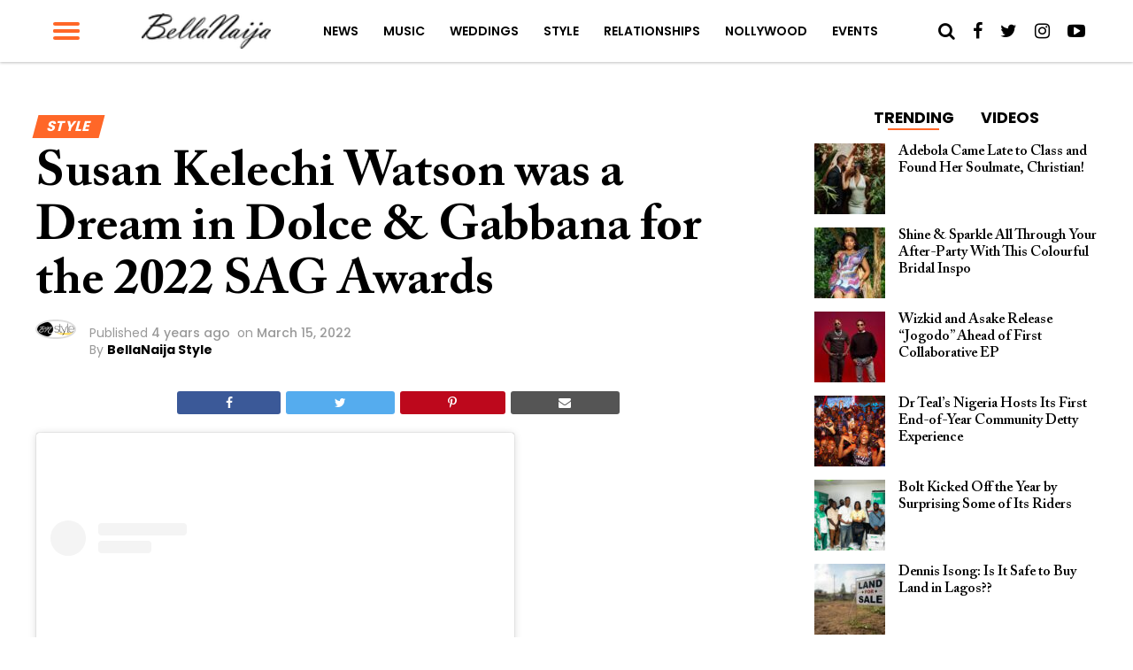

--- FILE ---
content_type: text/html; charset=UTF-8
request_url: https://www.bellanaija.com/2022/03/susan-kelechi-watson-sag-awards/
body_size: 28491
content:
<!DOCTYPE html>
<html lang="en-US" prefix="og: http://ogp.me/ns#">
<head>
    <meta charset="UTF-8">
    <meta name="viewport" id="viewport" content="width=device-width, initial-scale=1.0, maximum-scale=1.0, minimum-scale=1.0, user-scalable=no"/>
    <meta name="theme-color" content="#e0c16d">
    <meta name="mobile-web-app-capable" content="yes">
    <meta name="apple-mobile-web-app-capable" content="yes">
    <meta name="application-name" content="BellaNaija">
    <meta name="apple-mobile-web-app-title" content="BellaNaija">
    <meta name="msapplication-navbutton-color" content="#FC9435">
    <meta name="apple-mobile-web-app-status-bar-style" content="black">
    <meta name="msapplication-starturl" content="/">
    <link rel="manifest" href="/manifest.json">
    <link rel="icon" type="image/png" sizes="192x192" href="/logo-192.png">
    <link rel="icon" type="image/png" sizes="256x256" href="/logo-256.png">
    <link rel="icon" type="image/png" sizes="512x512" href="/logo-512.png">
    <link rel="apple-touch-icon" sizes="192x192" href="/logo-192.png">
    <link rel="apple-touch-icon" sizes="256x256" href="/logo-256.png">
    <link rel="apple-touch-icon" sizes="512x512" href="/logo-512.png">
	            <link rel="shortcut icon" href="https://www.bellanaija.com/wp-content/uploads/2019/02/favicon.png" />    <link rel="pingback" href="https://www.bellanaija.com/xmlrpc.php"/>
	        <meta property="og:type" content="article"/>
													                <meta property="og:image" content="https://www.bellanaija.com/wp-content/uploads/2022/03/275891528_670169914286252_125927124869272425_n-1000x600.jpg"/>
                <meta name="twitter:image" content="https://www.bellanaija.com/wp-content/uploads/2022/03/275891528_670169914286252_125927124869272425_n-1000x600.jpg"/>
								            <meta property="og:url" content="https://www.bellanaija.com/2022/03/susan-kelechi-watson-sag-awards/"/>
            <meta property="og:title" content="Susan Kelechi Watson was a Dream in Dolce &#038; Gabbana for the 2022 SAG Awards"/>
            <meta property="og:description" content="&nbsp; View this post on Instagram &nbsp; A post shared by Susan Kelechi Watson (@susankelechiwatson) Susan Kelechi Watson has been devouring looks back-to-back this awards season and the Screen Actors Guild Awards is no exception. The actress owned the red carpet in a sizzling black stoned Dolce and Gabbana number that practically screams opulence and [&hellip;]"/>
            <meta name="twitter:card" content="summary">
            <meta name="twitter:url" content="https://www.bellanaija.com/2022/03/susan-kelechi-watson-sag-awards/">
            <meta name="twitter:title" content="Susan Kelechi Watson was a Dream in Dolce &#038; Gabbana for the 2022 SAG Awards">
            <meta name="twitter:description" content="&nbsp; View this post on Instagram &nbsp; A post shared by Susan Kelechi Watson (@susankelechiwatson) Susan Kelechi Watson has been devouring looks back-to-back this awards season and the Screen Actors Guild Awards is no exception. The actress owned the red carpet in a sizzling black stoned Dolce and Gabbana number that practically screams opulence and [&hellip;]">
					<title>Susan Kelechi Watson was a Dream in Dolce &amp; Gabbana for the 2022 SAG Awards | BellaNaija</title>
<meta name='robots' content='max-image-preview:large' />
	<style>img:is([sizes="auto" i], [sizes^="auto," i]) { contain-intrinsic-size: 3000px 1500px }</style>
	
<!-- This site is optimized with the Yoast SEO Premium plugin v8.3 - https://yoast.com/wordpress/plugins/seo/ -->
<meta name="description" content="&nbsp; View this post on Instagram &nbsp; A post shared by Susan Kelechi Watson (@susankelechiwatson) Susan Kelechi Watson has been devouring looks - BellaNaija Style. January 17, 2026"/>
<link rel="canonical" href="https://www.bellanaija.com/2022/03/susan-kelechi-watson-sag-awards/" />
<meta property="og:locale" content="en_US" />
<meta property="og:type" content="article" />
<meta property="og:title" content="Susan Kelechi Watson was a Dream in Dolce &amp; Gabbana for the 2022 SAG Awards | BellaNaija" />
<meta property="og:description" content="&nbsp; View this post on Instagram &nbsp; A post shared by Susan Kelechi Watson (@susankelechiwatson) Susan Kelechi Watson has been devouring looks - BellaNaija Style. January 17, 2026" />
<meta property="og:url" content="https://www.bellanaija.com/2022/03/susan-kelechi-watson-sag-awards/" />
<meta property="og:site_name" content="BellaNaija" />
<meta property="article:publisher" content="https://www.facebook.com/bellanaija/" />
<meta property="article:tag" content="2022 Screen Actors Guild Awards" />
<meta property="article:tag" content="Susan Kelechi Watson" />
<meta property="article:section" content="Style" />
<meta property="article:published_time" content="2022-03-15T05:50:06+01:00" />
<meta property="article:modified_time" content="2022-03-19T05:58:47+01:00" />
<meta property="og:updated_time" content="2022-03-19T05:58:47+01:00" />
<meta property="fb:app_id" content="820891061411198" />
<meta property="og:image" content="https://www.bellanaija.com/wp-content/uploads/2022/03/275891528_670169914286252_125927124869272425_n.jpg" />
<meta property="og:image:secure_url" content="https://www.bellanaija.com/wp-content/uploads/2022/03/275891528_670169914286252_125927124869272425_n.jpg" />
<meta property="og:image:width" content="1080" />
<meta property="og:image:height" content="1350" />
<meta name="twitter:card" content="summary_large_image" />
<meta name="twitter:description" content="&nbsp; View this post on Instagram &nbsp; A post shared by Susan Kelechi Watson (@susankelechiwatson) Susan Kelechi Watson has been devouring looks - BellaNaija Style. January 17, 2026" />
<meta name="twitter:title" content="Susan Kelechi Watson was a Dream in Dolce &amp; Gabbana for the 2022 SAG Awards | BellaNaija" />
<meta name="twitter:site" content="@bellanaija" />
<meta name="twitter:image" content="https://www.bellanaija.com/wp-content/uploads/2022/03/275891528_670169914286252_125927124869272425_n.jpg" />
<meta name="twitter:creator" content="@bellanaija" />
<script type='application/ld+json'>{"@context":"https:\/\/schema.org","@type":"Organization","url":"https:\/\/www.bellanaija.com\/","sameAs":["https:\/\/www.facebook.com\/bellanaija\/","https:\/\/instagram.com\/bellanaijaonline","https:\/\/www.linkedin.com\/company-beta\/16256402\/","https:\/\/www.youtube.com\/user\/bellanaija","https:\/\/twitter.com\/bellanaija"],"@id":"https:\/\/www.bellanaija.com\/#organization","name":"BellaNaija","logo":"https:\/\/www.bellanaija.com\/wp-content\/uploads\/2019\/02\/logo-word-black@2x.png"}</script>
<!-- / Yoast SEO Premium plugin. -->

<link rel='dns-prefetch' href='//ajax.googleapis.com' />
<link rel='dns-prefetch' href='//fonts.googleapis.com' />
<link rel="alternate" type="application/rss+xml" title="BellaNaija &raquo; Feed" href="https://www.bellanaija.com/feed/" />
<link rel="alternate" type="application/rss+xml" title="BellaNaija &raquo; Comments Feed" href="https://www.bellanaija.com/comments/feed/" />
<script type="fd6bf4bb2646a87db7068d61-text/javascript">
/* <![CDATA[ */
window._wpemojiSettings = {"baseUrl":"https:\/\/s.w.org\/images\/core\/emoji\/16.0.1\/72x72\/","ext":".png","svgUrl":"https:\/\/s.w.org\/images\/core\/emoji\/16.0.1\/svg\/","svgExt":".svg","source":{"concatemoji":"https:\/\/www.bellanaija.com\/wp-includes\/js\/wp-emoji-release.min.js?ver=6.8.3"}};
/*! This file is auto-generated */
!function(s,n){var o,i,e;function c(e){try{var t={supportTests:e,timestamp:(new Date).valueOf()};sessionStorage.setItem(o,JSON.stringify(t))}catch(e){}}function p(e,t,n){e.clearRect(0,0,e.canvas.width,e.canvas.height),e.fillText(t,0,0);var t=new Uint32Array(e.getImageData(0,0,e.canvas.width,e.canvas.height).data),a=(e.clearRect(0,0,e.canvas.width,e.canvas.height),e.fillText(n,0,0),new Uint32Array(e.getImageData(0,0,e.canvas.width,e.canvas.height).data));return t.every(function(e,t){return e===a[t]})}function u(e,t){e.clearRect(0,0,e.canvas.width,e.canvas.height),e.fillText(t,0,0);for(var n=e.getImageData(16,16,1,1),a=0;a<n.data.length;a++)if(0!==n.data[a])return!1;return!0}function f(e,t,n,a){switch(t){case"flag":return n(e,"\ud83c\udff3\ufe0f\u200d\u26a7\ufe0f","\ud83c\udff3\ufe0f\u200b\u26a7\ufe0f")?!1:!n(e,"\ud83c\udde8\ud83c\uddf6","\ud83c\udde8\u200b\ud83c\uddf6")&&!n(e,"\ud83c\udff4\udb40\udc67\udb40\udc62\udb40\udc65\udb40\udc6e\udb40\udc67\udb40\udc7f","\ud83c\udff4\u200b\udb40\udc67\u200b\udb40\udc62\u200b\udb40\udc65\u200b\udb40\udc6e\u200b\udb40\udc67\u200b\udb40\udc7f");case"emoji":return!a(e,"\ud83e\udedf")}return!1}function g(e,t,n,a){var r="undefined"!=typeof WorkerGlobalScope&&self instanceof WorkerGlobalScope?new OffscreenCanvas(300,150):s.createElement("canvas"),o=r.getContext("2d",{willReadFrequently:!0}),i=(o.textBaseline="top",o.font="600 32px Arial",{});return e.forEach(function(e){i[e]=t(o,e,n,a)}),i}function t(e){var t=s.createElement("script");t.src=e,t.defer=!0,s.head.appendChild(t)}"undefined"!=typeof Promise&&(o="wpEmojiSettingsSupports",i=["flag","emoji"],n.supports={everything:!0,everythingExceptFlag:!0},e=new Promise(function(e){s.addEventListener("DOMContentLoaded",e,{once:!0})}),new Promise(function(t){var n=function(){try{var e=JSON.parse(sessionStorage.getItem(o));if("object"==typeof e&&"number"==typeof e.timestamp&&(new Date).valueOf()<e.timestamp+604800&&"object"==typeof e.supportTests)return e.supportTests}catch(e){}return null}();if(!n){if("undefined"!=typeof Worker&&"undefined"!=typeof OffscreenCanvas&&"undefined"!=typeof URL&&URL.createObjectURL&&"undefined"!=typeof Blob)try{var e="postMessage("+g.toString()+"("+[JSON.stringify(i),f.toString(),p.toString(),u.toString()].join(",")+"));",a=new Blob([e],{type:"text/javascript"}),r=new Worker(URL.createObjectURL(a),{name:"wpTestEmojiSupports"});return void(r.onmessage=function(e){c(n=e.data),r.terminate(),t(n)})}catch(e){}c(n=g(i,f,p,u))}t(n)}).then(function(e){for(var t in e)n.supports[t]=e[t],n.supports.everything=n.supports.everything&&n.supports[t],"flag"!==t&&(n.supports.everythingExceptFlag=n.supports.everythingExceptFlag&&n.supports[t]);n.supports.everythingExceptFlag=n.supports.everythingExceptFlag&&!n.supports.flag,n.DOMReady=!1,n.readyCallback=function(){n.DOMReady=!0}}).then(function(){return e}).then(function(){var e;n.supports.everything||(n.readyCallback(),(e=n.source||{}).concatemoji?t(e.concatemoji):e.wpemoji&&e.twemoji&&(t(e.twemoji),t(e.wpemoji)))}))}((window,document),window._wpemojiSettings);
/* ]]> */
</script>
<!-- www.bellanaija.com is managing ads with Advanced Ads 2.0.8 – https://wpadvancedads.com/ --><script id="bella-ready" type="fd6bf4bb2646a87db7068d61-text/javascript">
			window.advanced_ads_ready=function(e,a){a=a||"complete";var d=function(e){return"interactive"===a?"loading"!==e:"complete"===e};d(document.readyState)?e():document.addEventListener("readystatechange",(function(a){d(a.target.readyState)&&e()}),{once:"interactive"===a})},window.advanced_ads_ready_queue=window.advanced_ads_ready_queue||[];		</script>
		<style id='wp-emoji-styles-inline-css' type='text/css'>

	img.wp-smiley, img.emoji {
		display: inline !important;
		border: none !important;
		box-shadow: none !important;
		height: 1em !important;
		width: 1em !important;
		margin: 0 0.07em !important;
		vertical-align: -0.1em !important;
		background: none !important;
		padding: 0 !important;
	}
</style>
<link rel='stylesheet' id='wp-block-library-css' href='https://www.bellanaija.com/wp-includes/css/dist/block-library/style.min.css?ver=6.8.3' type='text/css' media='all' />
<style id='classic-theme-styles-inline-css' type='text/css'>
/*! This file is auto-generated */
.wp-block-button__link{color:#fff;background-color:#32373c;border-radius:9999px;box-shadow:none;text-decoration:none;padding:calc(.667em + 2px) calc(1.333em + 2px);font-size:1.125em}.wp-block-file__button{background:#32373c;color:#fff;text-decoration:none}
</style>
<style id='global-styles-inline-css' type='text/css'>
:root{--wp--preset--aspect-ratio--square: 1;--wp--preset--aspect-ratio--4-3: 4/3;--wp--preset--aspect-ratio--3-4: 3/4;--wp--preset--aspect-ratio--3-2: 3/2;--wp--preset--aspect-ratio--2-3: 2/3;--wp--preset--aspect-ratio--16-9: 16/9;--wp--preset--aspect-ratio--9-16: 9/16;--wp--preset--color--black: #000000;--wp--preset--color--cyan-bluish-gray: #abb8c3;--wp--preset--color--white: #ffffff;--wp--preset--color--pale-pink: #f78da7;--wp--preset--color--vivid-red: #cf2e2e;--wp--preset--color--luminous-vivid-orange: #ff6900;--wp--preset--color--luminous-vivid-amber: #fcb900;--wp--preset--color--light-green-cyan: #7bdcb5;--wp--preset--color--vivid-green-cyan: #00d084;--wp--preset--color--pale-cyan-blue: #8ed1fc;--wp--preset--color--vivid-cyan-blue: #0693e3;--wp--preset--color--vivid-purple: #9b51e0;--wp--preset--gradient--vivid-cyan-blue-to-vivid-purple: linear-gradient(135deg,rgba(6,147,227,1) 0%,rgb(155,81,224) 100%);--wp--preset--gradient--light-green-cyan-to-vivid-green-cyan: linear-gradient(135deg,rgb(122,220,180) 0%,rgb(0,208,130) 100%);--wp--preset--gradient--luminous-vivid-amber-to-luminous-vivid-orange: linear-gradient(135deg,rgba(252,185,0,1) 0%,rgba(255,105,0,1) 100%);--wp--preset--gradient--luminous-vivid-orange-to-vivid-red: linear-gradient(135deg,rgba(255,105,0,1) 0%,rgb(207,46,46) 100%);--wp--preset--gradient--very-light-gray-to-cyan-bluish-gray: linear-gradient(135deg,rgb(238,238,238) 0%,rgb(169,184,195) 100%);--wp--preset--gradient--cool-to-warm-spectrum: linear-gradient(135deg,rgb(74,234,220) 0%,rgb(151,120,209) 20%,rgb(207,42,186) 40%,rgb(238,44,130) 60%,rgb(251,105,98) 80%,rgb(254,248,76) 100%);--wp--preset--gradient--blush-light-purple: linear-gradient(135deg,rgb(255,206,236) 0%,rgb(152,150,240) 100%);--wp--preset--gradient--blush-bordeaux: linear-gradient(135deg,rgb(254,205,165) 0%,rgb(254,45,45) 50%,rgb(107,0,62) 100%);--wp--preset--gradient--luminous-dusk: linear-gradient(135deg,rgb(255,203,112) 0%,rgb(199,81,192) 50%,rgb(65,88,208) 100%);--wp--preset--gradient--pale-ocean: linear-gradient(135deg,rgb(255,245,203) 0%,rgb(182,227,212) 50%,rgb(51,167,181) 100%);--wp--preset--gradient--electric-grass: linear-gradient(135deg,rgb(202,248,128) 0%,rgb(113,206,126) 100%);--wp--preset--gradient--midnight: linear-gradient(135deg,rgb(2,3,129) 0%,rgb(40,116,252) 100%);--wp--preset--font-size--small: 13px;--wp--preset--font-size--medium: 20px;--wp--preset--font-size--large: 36px;--wp--preset--font-size--x-large: 42px;--wp--preset--spacing--20: 0.44rem;--wp--preset--spacing--30: 0.67rem;--wp--preset--spacing--40: 1rem;--wp--preset--spacing--50: 1.5rem;--wp--preset--spacing--60: 2.25rem;--wp--preset--spacing--70: 3.38rem;--wp--preset--spacing--80: 5.06rem;--wp--preset--shadow--natural: 6px 6px 9px rgba(0, 0, 0, 0.2);--wp--preset--shadow--deep: 12px 12px 50px rgba(0, 0, 0, 0.4);--wp--preset--shadow--sharp: 6px 6px 0px rgba(0, 0, 0, 0.2);--wp--preset--shadow--outlined: 6px 6px 0px -3px rgba(255, 255, 255, 1), 6px 6px rgba(0, 0, 0, 1);--wp--preset--shadow--crisp: 6px 6px 0px rgba(0, 0, 0, 1);}:where(.is-layout-flex){gap: 0.5em;}:where(.is-layout-grid){gap: 0.5em;}body .is-layout-flex{display: flex;}.is-layout-flex{flex-wrap: wrap;align-items: center;}.is-layout-flex > :is(*, div){margin: 0;}body .is-layout-grid{display: grid;}.is-layout-grid > :is(*, div){margin: 0;}:where(.wp-block-columns.is-layout-flex){gap: 2em;}:where(.wp-block-columns.is-layout-grid){gap: 2em;}:where(.wp-block-post-template.is-layout-flex){gap: 1.25em;}:where(.wp-block-post-template.is-layout-grid){gap: 1.25em;}.has-black-color{color: var(--wp--preset--color--black) !important;}.has-cyan-bluish-gray-color{color: var(--wp--preset--color--cyan-bluish-gray) !important;}.has-white-color{color: var(--wp--preset--color--white) !important;}.has-pale-pink-color{color: var(--wp--preset--color--pale-pink) !important;}.has-vivid-red-color{color: var(--wp--preset--color--vivid-red) !important;}.has-luminous-vivid-orange-color{color: var(--wp--preset--color--luminous-vivid-orange) !important;}.has-luminous-vivid-amber-color{color: var(--wp--preset--color--luminous-vivid-amber) !important;}.has-light-green-cyan-color{color: var(--wp--preset--color--light-green-cyan) !important;}.has-vivid-green-cyan-color{color: var(--wp--preset--color--vivid-green-cyan) !important;}.has-pale-cyan-blue-color{color: var(--wp--preset--color--pale-cyan-blue) !important;}.has-vivid-cyan-blue-color{color: var(--wp--preset--color--vivid-cyan-blue) !important;}.has-vivid-purple-color{color: var(--wp--preset--color--vivid-purple) !important;}.has-black-background-color{background-color: var(--wp--preset--color--black) !important;}.has-cyan-bluish-gray-background-color{background-color: var(--wp--preset--color--cyan-bluish-gray) !important;}.has-white-background-color{background-color: var(--wp--preset--color--white) !important;}.has-pale-pink-background-color{background-color: var(--wp--preset--color--pale-pink) !important;}.has-vivid-red-background-color{background-color: var(--wp--preset--color--vivid-red) !important;}.has-luminous-vivid-orange-background-color{background-color: var(--wp--preset--color--luminous-vivid-orange) !important;}.has-luminous-vivid-amber-background-color{background-color: var(--wp--preset--color--luminous-vivid-amber) !important;}.has-light-green-cyan-background-color{background-color: var(--wp--preset--color--light-green-cyan) !important;}.has-vivid-green-cyan-background-color{background-color: var(--wp--preset--color--vivid-green-cyan) !important;}.has-pale-cyan-blue-background-color{background-color: var(--wp--preset--color--pale-cyan-blue) !important;}.has-vivid-cyan-blue-background-color{background-color: var(--wp--preset--color--vivid-cyan-blue) !important;}.has-vivid-purple-background-color{background-color: var(--wp--preset--color--vivid-purple) !important;}.has-black-border-color{border-color: var(--wp--preset--color--black) !important;}.has-cyan-bluish-gray-border-color{border-color: var(--wp--preset--color--cyan-bluish-gray) !important;}.has-white-border-color{border-color: var(--wp--preset--color--white) !important;}.has-pale-pink-border-color{border-color: var(--wp--preset--color--pale-pink) !important;}.has-vivid-red-border-color{border-color: var(--wp--preset--color--vivid-red) !important;}.has-luminous-vivid-orange-border-color{border-color: var(--wp--preset--color--luminous-vivid-orange) !important;}.has-luminous-vivid-amber-border-color{border-color: var(--wp--preset--color--luminous-vivid-amber) !important;}.has-light-green-cyan-border-color{border-color: var(--wp--preset--color--light-green-cyan) !important;}.has-vivid-green-cyan-border-color{border-color: var(--wp--preset--color--vivid-green-cyan) !important;}.has-pale-cyan-blue-border-color{border-color: var(--wp--preset--color--pale-cyan-blue) !important;}.has-vivid-cyan-blue-border-color{border-color: var(--wp--preset--color--vivid-cyan-blue) !important;}.has-vivid-purple-border-color{border-color: var(--wp--preset--color--vivid-purple) !important;}.has-vivid-cyan-blue-to-vivid-purple-gradient-background{background: var(--wp--preset--gradient--vivid-cyan-blue-to-vivid-purple) !important;}.has-light-green-cyan-to-vivid-green-cyan-gradient-background{background: var(--wp--preset--gradient--light-green-cyan-to-vivid-green-cyan) !important;}.has-luminous-vivid-amber-to-luminous-vivid-orange-gradient-background{background: var(--wp--preset--gradient--luminous-vivid-amber-to-luminous-vivid-orange) !important;}.has-luminous-vivid-orange-to-vivid-red-gradient-background{background: var(--wp--preset--gradient--luminous-vivid-orange-to-vivid-red) !important;}.has-very-light-gray-to-cyan-bluish-gray-gradient-background{background: var(--wp--preset--gradient--very-light-gray-to-cyan-bluish-gray) !important;}.has-cool-to-warm-spectrum-gradient-background{background: var(--wp--preset--gradient--cool-to-warm-spectrum) !important;}.has-blush-light-purple-gradient-background{background: var(--wp--preset--gradient--blush-light-purple) !important;}.has-blush-bordeaux-gradient-background{background: var(--wp--preset--gradient--blush-bordeaux) !important;}.has-luminous-dusk-gradient-background{background: var(--wp--preset--gradient--luminous-dusk) !important;}.has-pale-ocean-gradient-background{background: var(--wp--preset--gradient--pale-ocean) !important;}.has-electric-grass-gradient-background{background: var(--wp--preset--gradient--electric-grass) !important;}.has-midnight-gradient-background{background: var(--wp--preset--gradient--midnight) !important;}.has-small-font-size{font-size: var(--wp--preset--font-size--small) !important;}.has-medium-font-size{font-size: var(--wp--preset--font-size--medium) !important;}.has-large-font-size{font-size: var(--wp--preset--font-size--large) !important;}.has-x-large-font-size{font-size: var(--wp--preset--font-size--x-large) !important;}
:where(.wp-block-post-template.is-layout-flex){gap: 1.25em;}:where(.wp-block-post-template.is-layout-grid){gap: 1.25em;}
:where(.wp-block-columns.is-layout-flex){gap: 2em;}:where(.wp-block-columns.is-layout-grid){gap: 2em;}
:root :where(.wp-block-pullquote){font-size: 1.5em;line-height: 1.6;}
</style>
<link rel='stylesheet' id='ql-jquery-ui-css' href='//ajax.googleapis.com/ajax/libs/jqueryui/1.12.1/themes/smoothness/jquery-ui.css?ver=6.8.3' type='text/css' media='all' />
<link rel='stylesheet' id='mvp-custom-style-css' href='https://www.bellanaija.com/wp-content/themes/hades/style.css?ver=20191027' type='text/css' media='all' />
<style id='mvp-custom-style-inline-css' type='text/css'>


#mvp-wallpaper {
	background: url() no-repeat 50% 0;
	}

#mvp-foot-copy a {
	color: #ff6728;
	}

#mvp-content-main p a,
.mvp-post-add-main p a {
	box-shadow: inset 0 -4px 0 #ff6728;
	}

#mvp-content-main p a:hover,
.mvp-post-add-main p a:hover {
	background: #ff6728;
	}

a,
a:visited,
.post-info-name a,
.woocommerce .woocommerce-breadcrumb a {
	color: #ff6728;
	}

#mvp-side-wrap a:hover {
	color: #ff6728;
	}

.mvp-fly-top:hover,
.mvp-vid-box-wrap,
ul.mvp-soc-mob-list li.mvp-soc-mob-com {
	background: #ff6728;
	}

nav.mvp-fly-nav-menu ul li.menu-item-has-children:after,
.mvp-feat1-left-wrap span.mvp-cd-cat,
.mvp-widget-feat1-top-story span.mvp-cd-cat,
.mvp-widget-feat2-left-cont span.mvp-cd-cat,
.mvp-widget-dark-feat span.mvp-cd-cat,
.mvp-widget-dark-sub span.mvp-cd-cat,
.mvp-vid-wide-text span.mvp-cd-cat,
.mvp-feat2-top-text span.mvp-cd-cat,
.mvp-feat3-main-story span.mvp-cd-cat,
.mvp-feat3-sub-text span.mvp-cd-cat,
.mvp-feat4-main-text span.mvp-cd-cat,
.woocommerce-message:before,
.woocommerce-info:before,
.woocommerce-message:before {
	color: #ff6728;
	}

#searchform input,
.mvp-authors-name {
	border-bottom: 1px solid #ff6728;
	}

.mvp-fly-top:hover {
	border-top: 1px solid #ff6728;
	border-left: 1px solid #ff6728;
	border-bottom: 1px solid #ff6728;
	}

.woocommerce .widget_price_filter .ui-slider .ui-slider-handle,
.woocommerce #respond input#submit.alt,
.woocommerce a.button.alt,
.woocommerce button.button.alt,
.woocommerce input.button.alt,
.woocommerce #respond input#submit.alt:hover,
.woocommerce a.button.alt:hover,
.woocommerce button.button.alt:hover,
.woocommerce input.button.alt:hover {
	background-color: #ff6728;
	}

.woocommerce-error,
.woocommerce-info,
.woocommerce-message {
	border-top-color: #ff6728;
	}

ul.mvp-feat1-list-buts li.active span.mvp-feat1-list-but,
span.mvp-widget-home-title,
span.mvp-post-cat,
span.mvp-feat1-pop-head {
	background: #ff6728;
	}

.woocommerce span.onsale {
	background-color: #ff6728;
	}

.mvp-widget-feat2-side-more-but,
.woocommerce .star-rating span:before,
span.mvp-prev-next-label,
.mvp-cat-date-wrap .sticky {
	color: #ff6728;
	}

#mvp-main-nav-top,
#mvp-fly-wrap,
.mvp-soc-mob-right,
#mvp-main-nav-small-cont {
	background: #ffffff;
	}

#mvp-main-nav-small .mvp-fly-but-wrap span,
#mvp-main-nav-small .mvp-search-but-wrap span,
.mvp-nav-top-left .mvp-fly-but-wrap span,
#mvp-fly-wrap .mvp-fly-but-wrap span {
	background: #ff6728;
	}

.mvp-nav-top-right .mvp-nav-search-but,
span.mvp-fly-soc-head,
.mvp-soc-mob-right i,
#mvp-main-nav-small span.mvp-nav-search-but,
#mvp-main-nav-small .mvp-nav-menu ul li a  {
	color: #000000;
	}

#mvp-main-nav-small .mvp-nav-menu ul li.menu-item-has-children a:after {
	border-color: #FF6728 transparent transparent transparent;
	}

#mvp-nav-top-wrap span.mvp-nav-search-but:hover,
#mvp-main-nav-small span.mvp-nav-search-but:hover {
	color: #ff6728;
	}

#mvp-nav-top-wrap .mvp-fly-but-wrap:hover span,
#mvp-main-nav-small .mvp-fly-but-wrap:hover span,
span.mvp-woo-cart-num:hover {
	background: #ff6728;
	}

#mvp-main-nav-bot-cont {
	background: #ff6728;
	}

#mvp-nav-bot-wrap .mvp-fly-but-wrap span,
#mvp-nav-bot-wrap .mvp-search-but-wrap span {
	background: #ffffff;
	}

#mvp-nav-bot-wrap span.mvp-nav-search-but,
#mvp-nav-bot-wrap .mvp-nav-menu ul li a {
	color: #ffffff;
	}

#mvp-nav-bot-wrap .mvp-nav-menu ul li.menu-item-has-children a:after {
	border-color: #ffffff transparent transparent transparent;
	}

.mvp-nav-menu ul li:hover a {
	border-bottom: 2px solid #FF6728;
	}

#mvp-nav-bot-wrap .mvp-fly-but-wrap:hover span {
	background: #ffffff;
	}

#mvp-nav-bot-wrap span.mvp-nav-search-but:hover {
	color: #ffffff;
	}

body,
.mvp-feat1-feat-text p,
.mvp-feat2-top-text p,
.mvp-feat3-main-text p,
.mvp-feat3-sub-text p,
#searchform input,
.mvp-author-info-text,
span.mvp-post-excerpt,
.mvp-nav-menu ul li ul.sub-menu li a,
nav.mvp-fly-nav-menu ul li a,
.mvp-ad-label,
span.mvp-feat-caption,
.mvp-post-tags a,
.mvp-post-tags a:visited,
span.mvp-author-box-name a,
#mvp-author-box-text p,
.mvp-post-gallery-text p,
ul.mvp-soc-mob-list li span,
#comments,
h3#reply-title,
h2.comments,
#mvp-foot-copy p,
span.mvp-fly-soc-head,
.mvp-post-tags-header,
span.mvp-prev-next-label,
span.mvp-post-add-link-but,
#mvp-comments-button a,
#mvp-comments-button span.mvp-comment-but-text,
.woocommerce ul.product_list_widget span.product-title,
.woocommerce ul.product_list_widget li a,
.woocommerce #reviews #comments ol.commentlist li .comment-text p.meta,
.woocommerce div.product p.price,
.woocommerce div.product p.price ins,
.woocommerce div.product p.price del,
.woocommerce ul.products li.product .price del,
.woocommerce ul.products li.product .price ins,
.woocommerce ul.products li.product .price,
.woocommerce #respond input#submit,
.woocommerce a.button,
.woocommerce button.button,
.woocommerce input.button,
.woocommerce .widget_price_filter .price_slider_amount .button,
.woocommerce span.onsale,
.woocommerce-review-link,
#woo-content p.woocommerce-result-count,
.woocommerce div.product .woocommerce-tabs ul.tabs li a,
a.mvp-inf-more-but,
span.mvp-cont-read-but,
span.mvp-cd-cat,
span.mvp-cd-date,
.mvp-feat4-main-text p,
span.mvp-woo-cart-num,
span.mvp-widget-home-title2,
.wp-caption,
#mvp-content-main p.wp-caption-text,
.gallery-caption,
.mvp-post-add-main p.wp-caption-text,
#bbpress-forums,
#bbpress-forums p,
.protected-post-form input,
#mvp-feat6-text p {
	font-family: 'Poppins', sans-serif;
	}

.mvp-blog-story-text p,
span.mvp-author-page-desc,
#mvp-404 p,
.mvp-widget-feat1-bot-text p,
.mvp-widget-feat2-left-text p,
.mvp-flex-story-text p,
.mvp-search-text p,
#mvp-content-main p,
.mvp-post-add-main p,
#mvp-content-main ul li,
#mvp-content-main ol li,
.rwp-summary,
.rwp-u-review__comment,
.mvp-feat5-mid-main-text p,
.mvp-feat5-small-main-text p {
	font-family: 'Poppins', sans-serif;
	}

.mvp-nav-menu ul li a,
#mvp-foot-menu ul li a {
	font-family: 'Poppins', sans-serif;
	}


.mvp-feat1-sub-text h2,
.mvp-feat1-pop-text h2,
.mvp-feat1-list-text h2,
.mvp-widget-feat1-top-text h2,
.mvp-widget-feat1-bot-text h2,
.mvp-widget-dark-feat-text h2,
.mvp-widget-dark-sub-text h2,
.mvp-widget-feat2-left-text h2,
.mvp-widget-feat2-right-text h2,
.mvp-blog-story-text h2,
.mvp-flex-story-text h2,
.mvp-vid-wide-more-text p,
.mvp-prev-next-text p,
.mvp-related-text,
.mvp-post-more-text p,
h2.mvp-authors-latest a,
.mvp-feat2-bot-text h2,
.mvp-feat3-sub-text h2,
.mvp-feat3-main-text h2,
.mvp-feat4-main-text h2,
.mvp-feat5-text h2,
.mvp-feat5-mid-main-text h2,
.mvp-feat5-small-main-text h2,
.mvp-feat5-mid-sub-text h2,
#mvp-feat6-text h2,
.alp-related-posts-wrapper .alp-related-post .post-title {
	font-family: 'Calson', sans-serif;
	}

.mvp-feat2-top-text h2,
.mvp-feat1-feat-text h2,
h1.mvp-post-title,
h1.mvp-post-title-wide,
.mvp-drop-nav-title h4,
#mvp-content-main blockquote p,
.mvp-post-add-main blockquote p,
#mvp-404 h1,
#woo-content h1.page-title,
.woocommerce div.product .product_title,
.woocommerce ul.products li.product h3,
.alp-related-posts .current .post-title {
	font-family: 'Calson', sans-serif;
	}

span.mvp-feat1-pop-head,
.mvp-feat1-pop-text:before,
span.mvp-feat1-list-but,
span.mvp-widget-home-title,
.mvp-widget-feat2-side-more,
span.mvp-post-cat,
span.mvp-page-head,
h1.mvp-author-top-head,
.mvp-authors-name,
#mvp-content-main h1,
#mvp-content-main h2,
#mvp-content-main h3,
#mvp-content-main h4,
#mvp-content-main h5,
#mvp-content-main h6,
.woocommerce .related h2,
.woocommerce div.product .woocommerce-tabs .panel h2,
.woocommerce div.product .product_title,
.mvp-feat5-side-list .mvp-feat1-list-img:after {
	font-family: 'Poppins', sans-serif;
	}

	

	#mvp-main-body-wrap {
		padding-top: 20px;
		}
	#mvp-feat2-wrap,
	#mvp-feat4-wrap,
	#mvp-post-feat-img-wide,
	#mvp-vid-wide-wrap {
		margin-top: -20px;
		}
	@media screen and (max-width: 479px) {
		#mvp-main-body-wrap {
			padding-top: 15px;
			}
		#mvp-feat2-wrap,
		#mvp-feat4-wrap,
		#mvp-post-feat-img-wide,
		#mvp-vid-wide-wrap {
			margin-top: -15px;
			}
		}
		

	#mvp-leader-wrap {
		position: relative;
		}
	#mvp-site-main {
		margin-top: 0;
		}
	#mvp-leader-wrap {
		top: 0 !important;
		}
		

	.mvp-nav-links {
		display: none;
		}
		

	.mvp-alp-side {
		display: none;
	}
	.mvp-alp-soc-reg {
		display: block;
	}
	.mvp-auto-post-grid {
		grid-template-columns: minmax(0, auto) 320px;
		grid-column-gap: 60px;
	}
	@media screen and (max-width: 1199px) {
		.mvp-auto-post-grid {
			grid-column-gap: 30px;
		}
	}
		

	.alp-advert {
		display: none;
	}
	.alp-related-posts-wrapper .alp-related-posts .current {
		margin: 0 0 10px;
	}
		

 	.mvp-feat1-pop-img img {
    width: 100%;
}

.mvp-widget-feat2-right-img img {
    width: 100%;
}

.mvp-widget-feat1-top-img img {
    width: 100%;
}

.mvp-widget-feat1-bot-img img {
    width: 100%;
}

.mvp-blog-story-img img {
    width: 100%;
}
#mvp-feat1-wrap{
margin-top: 30px
}
.mvp-article-wrap > section.mvp_ad_widget{
width:100%
}
		
</style>
<link rel='stylesheet' id='mvp-reset-css' href='https://www.bellanaija.com/wp-content/themes/hades/css/reset.css?ver=6.8.3' type='text/css' media='all' />
<link rel='stylesheet' id='fontawesome-css' href='https://www.bellanaija.com/wp-content/themes/hades/font-awesome/css/font-awesome.css?ver=6.8.3' type='text/css' media='all' />
<link rel='stylesheet' id='mvp-fonts-css' href='//fonts.googleapis.com/css?family=Advent+Pro%3A700%26subset%3Dlatin%2Clatin-ext%2Ccyrillic%2Ccyrillic-ext%2Cgreek-ext%2Cgreek%2Cvietnamese%7COpen+Sans%3A700%26subset%3Dlatin%2Clatin-ext%2Ccyrillic%2Ccyrillic-ext%2Cgreek-ext%2Cgreek%2Cvietnamese%7CAnton%3A400%26subset%3Dlatin%2Clatin-ext%2Ccyrillic%2Ccyrillic-ext%2Cgreek-ext%2Cgreek%2Cvietnamese%7CCalson%3A100%2C200%2C300%2C400%2C500%2C600%2C700%2C800%2C900%26subset%3Dlatin%2Clatin-ext%2Ccyrillic%2Ccyrillic-ext%2Cgreek-ext%2Cgreek%2Cvietnamese%7CCalson%3A100%2C200%2C300%2C400%2C500%2C600%2C700%2C800%2C900%26subset%3Dlatin%2Clatin-ext%2Ccyrillic%2Ccyrillic-ext%2Cgreek-ext%2Cgreek%2Cvietnamese%7CPoppins%3A100%2C200%2C300%2C400%2C500%2C600%2C700%2C800%2C900%26subset%3Dlatin%2Clatin-ext%2Ccyrillic%2Ccyrillic-ext%2Cgreek-ext%2Cgreek%2Cvietnamese%7CPoppins%3A100%2C200%2C300%2C400%2C500%2C600%2C700%2C800%2C900%26subset%3Dlatin%2Clatin-ext%2Ccyrillic%2Ccyrillic-ext%2Cgreek-ext%2Cgreek%2Cvietnamese%7CPoppins%3A100%2C200%2C300%2C400%2C500%2C600%2C700%2C800%2C900%26subset%3Dlatin%2Clatin-ext%2Ccyrillic%2Ccyrillic-ext%2Cgreek-ext%2Cgreek%2Cvietnamese%7CPoppins%3A100%2C200%2C300%2C400%2C500%2C600%2C700%2C800%2C900%26subset%3Dlatin%2Clatin-ext%2Ccyrillic%2Ccyrillic-ext%2Cgreek-ext%2Cgreek%2Cvietnamese' type='text/css' media='all' />
<link rel='stylesheet' id='mvp-media-queries-css' href='https://www.bellanaija.com/wp-content/themes/hades/css/media-queries.css?ver=6.8.3' type='text/css' media='all' />
<style id='akismet-widget-style-inline-css' type='text/css'>

			.a-stats {
				--akismet-color-mid-green: #357b49;
				--akismet-color-white: #fff;
				--akismet-color-light-grey: #f6f7f7;

				max-width: 350px;
				width: auto;
			}

			.a-stats * {
				all: unset;
				box-sizing: border-box;
			}

			.a-stats strong {
				font-weight: 600;
			}

			.a-stats a.a-stats__link,
			.a-stats a.a-stats__link:visited,
			.a-stats a.a-stats__link:active {
				background: var(--akismet-color-mid-green);
				border: none;
				box-shadow: none;
				border-radius: 8px;
				color: var(--akismet-color-white);
				cursor: pointer;
				display: block;
				font-family: -apple-system, BlinkMacSystemFont, 'Segoe UI', 'Roboto', 'Oxygen-Sans', 'Ubuntu', 'Cantarell', 'Helvetica Neue', sans-serif;
				font-weight: 500;
				padding: 12px;
				text-align: center;
				text-decoration: none;
				transition: all 0.2s ease;
			}

			/* Extra specificity to deal with TwentyTwentyOne focus style */
			.widget .a-stats a.a-stats__link:focus {
				background: var(--akismet-color-mid-green);
				color: var(--akismet-color-white);
				text-decoration: none;
			}

			.a-stats a.a-stats__link:hover {
				filter: brightness(110%);
				box-shadow: 0 4px 12px rgba(0, 0, 0, 0.06), 0 0 2px rgba(0, 0, 0, 0.16);
			}

			.a-stats .count {
				color: var(--akismet-color-white);
				display: block;
				font-size: 1.5em;
				line-height: 1.4;
				padding: 0 13px;
				white-space: nowrap;
			}
		
</style>
<script type="fd6bf4bb2646a87db7068d61-text/javascript" src="https://www.bellanaija.com/wp-includes/js/jquery/jquery.min.js?ver=3.7.1" id="jquery-core-js"></script>
<script type="fd6bf4bb2646a87db7068d61-text/javascript" src="https://www.bellanaija.com/wp-includes/js/jquery/jquery-migrate.min.js?ver=3.4.1" id="jquery-migrate-js"></script>
<script type="fd6bf4bb2646a87db7068d61-text/javascript" id="advanced-ads-advanced-js-js-extra">
/* <![CDATA[ */
var advads_options = {"blog_id":"1","privacy":{"enabled":false,"state":"not_needed"}};
/* ]]> */
</script>
<script type="fd6bf4bb2646a87db7068d61-text/javascript" src="https://www.bellanaija.com/wp-content/plugins/advanced-ads/public/assets/js/advanced.min.js?ver=2.0.8" id="advanced-ads-advanced-js-js"></script>
<link rel="https://api.w.org/" href="https://www.bellanaija.com/wp-json/" /><link rel="alternate" title="JSON" type="application/json" href="https://www.bellanaija.com/wp-json/wp/v2/posts/1538392" /><link rel="EditURI" type="application/rsd+xml" title="RSD" href="https://www.bellanaija.com/xmlrpc.php?rsd" />
<meta name="generator" content="WordPress 6.8.3" />
<link rel='shortlink' href='https://www.bellanaija.com/?p=1538392' />
<link rel="alternate" title="oEmbed (JSON)" type="application/json+oembed" href="https://www.bellanaija.com/wp-json/oembed/1.0/embed?url=https%3A%2F%2Fwww.bellanaija.com%2F2022%2F03%2Fsusan-kelechi-watson-sag-awards%2F" />
<link rel="alternate" title="oEmbed (XML)" type="text/xml+oembed" href="https://www.bellanaija.com/wp-json/oembed/1.0/embed?url=https%3A%2F%2Fwww.bellanaija.com%2F2022%2F03%2Fsusan-kelechi-watson-sag-awards%2F&#038;format=xml" />
<style>a.cld-like-dislike-trigger {color: #ff6728;}span.cld-count-wrap {color: #000000;}</style>		<meta property="fb:pages" content="51202212328" />
		<script type="fd6bf4bb2646a87db7068d61-text/javascript">
		var advadsCfpQueue = [];
		var advadsCfpAd = function( adID ){
			if ( 'undefined' == typeof advadsProCfp ) { advadsCfpQueue.push( adID ) } else { advadsProCfp.addElement( adID ) }
		};
		</script>
		<style type="text/css">.recentcomments a{display:inline !important;padding:0 !important;margin:0 !important;}</style>      <meta name="onesignal" content="wordpress-plugin"/>
            <script type="fd6bf4bb2646a87db7068d61-text/javascript">

      window.OneSignalDeferred = window.OneSignalDeferred || [];

      OneSignalDeferred.push(function(OneSignal) {
        var oneSignal_options = {};
        window._oneSignalInitOptions = oneSignal_options;

        oneSignal_options['serviceWorkerParam'] = { scope: '/' };
oneSignal_options['serviceWorkerPath'] = 'OneSignalSDKWorker.js.php';

        OneSignal.Notifications.setDefaultUrl("https://www.bellanaija.com");

        oneSignal_options['wordpress'] = true;
oneSignal_options['appId'] = 'e1f2bd60-7025-4e91-b67f-3f6f779b4142';
oneSignal_options['allowLocalhostAsSecureOrigin'] = true;
oneSignal_options['welcomeNotification'] = { };
oneSignal_options['welcomeNotification']['title'] = "";
oneSignal_options['welcomeNotification']['message'] = "";
oneSignal_options['path'] = "https://www.bellanaija.com/wp-content/plugins/onesignal-free-web-push-notifications/sdk_files/";
oneSignal_options['safari_web_id'] = "web.onesignal.auto.2d34c372-40ef-4eb5-956b-2d525ea9497b";
oneSignal_options['persistNotification'] = false;
oneSignal_options['promptOptions'] = { };
              OneSignal.init(window._oneSignalInitOptions);
              OneSignal.Slidedown.promptPush()      });

      function documentInitOneSignal() {
        var oneSignal_elements = document.getElementsByClassName("OneSignal-prompt");

        var oneSignalLinkClickHandler = function(event) { OneSignal.Notifications.requestPermission(); event.preventDefault(); };        for(var i = 0; i < oneSignal_elements.length; i++)
          oneSignal_elements[i].addEventListener('click', oneSignalLinkClickHandler, false);
      }

      if (document.readyState === 'complete') {
           documentInitOneSignal();
      }
      else {
           window.addEventListener("load", function(event){
               documentInitOneSignal();
          });
      }
    </script>
	        <script type="fd6bf4bb2646a87db7068d61-text/javascript">
			if ('serviceWorker' in navigator) {
				window.addEventListener('load', function() {
					navigator.serviceWorker.register('/sw-prod.js').then(function(registration) {
						console.log('PWA service worker ready');
						registration.update().then(function(){
							console.log('PWA service worker updated');
						});
					})
						.catch(function(error) {
							console.log('Registration failed with ' + error);
						});
				});
			}
        </script>
		
    <script type="fd6bf4bb2646a87db7068d61-text/javascript">//<![CDATA[
		var _gaq = _gaq || [];
		_gaq.push(['_setAccount', 'UA-2805923-30']);
		_gaq.push(['_trackPageview']);
		(function () {
			var ga = document.createElement('script');
			ga.type = 'text/javascript';
			ga.async = true;
			ga.src = ('https:' == document.location.protocol ? 'https://ssl' : 'http://www') + '.google-analytics.com/ga.js';

			var s = document.getElementsByTagName('script')[0];
			s.parentNode.insertBefore(ga, s);
		})();
		//]]></script>

    <!-- Global site tag (gtag.js) - Google Analytics -->
    <script async src="https://www.googletagmanager.com/gtag/js?id=UA-98458120-1" type="fd6bf4bb2646a87db7068d61-text/javascript"></script>
    <script type="fd6bf4bb2646a87db7068d61-text/javascript">
		window.dataLayer = window.dataLayer || [];
		function gtag(){dataLayer.push(arguments);}
		gtag('js', new Date());

		gtag('config', 'UA-98458120-1');
    </script>

    <script async src="https://www.googletagmanager.com/gtag/js?id=UA-71901209-1" type="fd6bf4bb2646a87db7068d61-text/javascript"></script>
    <script type="fd6bf4bb2646a87db7068d61-text/javascript">
		window.dataLayer = window.dataLayer || [];
		function gtag(){dataLayer.push(arguments);}
		gtag('js', new Date());

		gtag('config', 'UA-71901209-1');
    </script>

    <!-- Facebook Pixel Code -->
    <script type="fd6bf4bb2646a87db7068d61-text/javascript">
		!function(f,b,e,v,n,t,s)
		{if(f.fbq)return;n=f.fbq=function(){n.callMethod?
			n.callMethod.apply(n,arguments):n.queue.push(arguments)};
			if(!f._fbq)f._fbq=n;n.push=n;n.loaded=!0;n.version='2.0';
			n.queue=[];t=b.createElement(e);t.async=!0;
			t.src=v;s=b.getElementsByTagName(e)[0];
			s.parentNode.insertBefore(t,s)}(window, document,'script',
			'https://connect.facebook.net/en_US/fbevents.js');
		fbq('init', '627147804403071');
		fbq('track', 'PageView');
    </script>
    <noscript><img height="1" width="1" style="display:none"
                   src="https://www.facebook.com/tr?id=627147804403071&ev=PageView&noscript=1"
        /></noscript>
    <!-- End Facebook Pixel Code -->
    <script type="fd6bf4bb2646a87db7068d61-text/javascript">
		var isMobile = false; //initiate as false
		// device detection
		if(/(android|bb\d+|meego).+mobile|avantgo|bada\/|blackberry|blazer|compal|elaine|fennec|hiptop|iemobile|ip(hone|od)|ipad|iris|kindle|Android|Silk|lge |maemo|midp|mmp|netfront|opera m(ob|in)i|palm( os)?|phone|p(ixi|re)\/|plucker|pocket|psp|series(4|6)0|symbian|treo|up\.(browser|link)|vodafone|wap|windows (ce|phone)|xda|xiino/i.test(navigator.userAgent) || /1207|6310|6590|3gso|4thp|50[1-6]i|770s|802s|a wa|abac|ac(er|oo|s\-)|ai(ko|rn)|al(av|ca|co)|amoi|an(ex|ny|yw)|aptu|ar(ch|go)|as(te|us)|attw|au(di|\-m|r |s )|avan|be(ck|ll|nq)|bi(lb|rd)|bl(ac|az)|br(e|v)w|bumb|bw\-(n|u)|c55\/|capi|ccwa|cdm\-|cell|chtm|cldc|cmd\-|co(mp|nd)|craw|da(it|ll|ng)|dbte|dc\-s|devi|dica|dmob|do(c|p)o|ds(12|\-d)|el(49|ai)|em(l2|ul)|er(ic|k0)|esl8|ez([4-7]0|os|wa|ze)|fetc|fly(\-|_)|g1 u|g560|gene|gf\-5|g\-mo|go(\.w|od)|gr(ad|un)|haie|hcit|hd\-(m|p|t)|hei\-|hi(pt|ta)|hp( i|ip)|hs\-c|ht(c(\-| |_|a|g|p|s|t)|tp)|hu(aw|tc)|i\-(20|go|ma)|i230|iac( |\-|\/)|ibro|idea|ig01|ikom|im1k|inno|ipaq|iris|ja(t|v)a|jbro|jemu|jigs|kddi|keji|kgt( |\/)|klon|kpt |kwc\-|kyo(c|k)|le(no|xi)|lg( g|\/(k|l|u)|50|54|\-[a-w])|libw|lynx|m1\-w|m3ga|m50\/|ma(te|ui|xo)|mc(01|21|ca)|m\-cr|me(rc|ri)|mi(o8|oa|ts)|mmef|mo(01|02|bi|de|do|t(\-| |o|v)|zz)|mt(50|p1|v )|mwbp|mywa|n10[0-2]|n20[2-3]|n30(0|2)|n50(0|2|5)|n7(0(0|1)|10)|ne((c|m)\-|on|tf|wf|wg|wt)|nok(6|i)|nzph|o2im|op(ti|wv)|oran|owg1|p800|pan(a|d|t)|pdxg|pg(13|\-([1-8]|c))|phil|pire|pl(ay|uc)|pn\-2|po(ck|rt|se)|prox|psio|pt\-g|qa\-a|qc(07|12|21|32|60|\-[2-7]|i\-)|qtek|r380|r600|raks|rim9|ro(ve|zo)|s55\/|sa(ge|ma|mm|ms|ny|va)|sc(01|h\-|oo|p\-)|sdk\/|se(c(\-|0|1)|47|mc|nd|ri)|sgh\-|shar|sie(\-|m)|sk\-0|sl(45|id)|sm(al|ar|b3|it|t5)|so(ft|ny)|sp(01|h\-|v\-|v )|sy(01|mb)|t2(18|50)|t6(00|10|18)|ta(gt|lk)|tcl\-|tdg\-|tel(i|m)|tim\-|t\-mo|to(pl|sh)|ts(70|m\-|m3|m5)|tx\-9|up(\.b|g1|si)|utst|v400|v750|veri|vi(rg|te)|vk(40|5[0-3]|\-v)|vm40|voda|vulc|vx(52|53|60|61|70|80|81|83|85|98)|w3c(\-| )|webc|whit|wi(g |nc|nw)|wmlb|wonu|x700|yas\-|your|zeto|zte\-/i.test(navigator.userAgent.substr(0,4))) isMobile = true;
    </script>
    <script async='async' src='https://www.googletagservices.com/tag/js/gpt.js' type="fd6bf4bb2646a87db7068d61-text/javascript"></script>
    <script type="fd6bf4bb2646a87db7068d61-text/javascript">
		var googletag = googletag || {};
		googletag.cmd = googletag.cmd || [];
    </script>
    <script type="fd6bf4bb2646a87db7068d61-text/javascript"> google_ad_client = "ca-pub-1722232789308698"; </script>
    <script type="fd6bf4bb2646a87db7068d61-text/javascript" src="//pagead2.googlesyndication.com/pagead/show_ads.js"></script>
    <script type="fd6bf4bb2646a87db7068d61-text/javascript">
	        </script>
	<script async src="https://securepubads.g.doubleclick.net/tag/js/gpt.js" type="fd6bf4bb2646a87db7068d61-text/javascript"></script>
	<script type="fd6bf4bb2646a87db7068d61-text/javascript">
		
					googletag.cmd.push(function() {
				googletag.defineSlot('/74174237/BN_ArticlePage_Desktop_300x250', [300, 250], 'div-gpt-ad-1645527887208-0').addService(googletag.pubads());
				googletag.pubads().enableSingleRequest();
				googletag.enableServices();
			});
			googletag.cmd.push(function() {
				googletag.defineSlot('/74174237/BN_ArticlePage_Mobile_300x250', [300, 250], 'div-gpt-ad-1645533238952-0').addService(googletag.pubads());
				googletag.pubads().enableSingleRequest();
				googletag.enableServices();
			});
			</script>

</head>
<body class="wp-singular post-template-default single single-post postid-1538392 single-format-standard wp-theme-hades">
<div id="mvp-fly-wrap">
    <div id="mvp-fly-menu-top" class="left relative">
        <div class="mvp-fly-top-out left relative">
            <div class="mvp-fly-top-in">
                <div id="mvp-fly-logo" class="left relative">
	                                        <a href="https://www.bellanaija.com/"><img
                                    src="https://www.bellanaija.com/wp-content/uploads/2019/02/logo-word-black-small.png"
                                    alt="BellaNaija" data-rjs="2"/></a>
		                                </div><!--mvp-fly-logo-->
            </div><!--mvp-fly-top-in-->
            <div class="mvp-fly-but-wrap mvp-fly-but-menu mvp-fly-but-click">
                <span></span>
                <span></span>
                <span></span>
                <span></span>
            </div><!--mvp-fly-but-wrap-->
        </div><!--mvp-fly-top-out-->
    </div><!--mvp-fly-menu-top-->
    <div id="mvp-fly-menu-wrap">
        <nav class="mvp-fly-nav-menu left relative">
	        <div class="menu-fly-out-container"><ul id="menu-fly-out" class="menu"><li id="menu-item-1267633" class="menu-item menu-item-type-taxonomy menu-item-object-category menu-item-1267633"><a href="https://www.bellanaija.com/news/">News</a></li>
<li id="menu-item-1267634" class="menu-item menu-item-type-taxonomy menu-item-object-category menu-item-1267634"><a href="https://www.bellanaija.com/music/">Music</a></li>
<li id="menu-item-1267648" class="menu-item menu-item-type-taxonomy menu-item-object-category menu-item-1267648"><a href="https://www.bellanaija.com/weddings/">Weddings</a></li>
<li id="menu-item-1267637" class="menu-item menu-item-type-taxonomy menu-item-object-category current-post-ancestor current-menu-parent current-post-parent menu-item-1267637"><a href="https://www.bellanaija.com/style/">Style</a></li>
<li id="menu-item-1267641" class="menu-item menu-item-type-taxonomy menu-item-object-category menu-item-1267641"><a href="https://www.bellanaija.com/relationships/">Relationships</a></li>
<li id="menu-item-1267647" class="menu-item menu-item-type-taxonomy menu-item-object-category menu-item-1267647"><a href="https://www.bellanaija.com/nollywood/">Nollywood</a></li>
<li id="menu-item-1267636" class="menu-item menu-item-type-taxonomy menu-item-object-category menu-item-1267636"><a href="https://www.bellanaija.com/event/">Events</a></li>
<li id="menu-item-1267638" class="menu-item menu-item-type-taxonomy menu-item-object-category menu-item-1267638"><a href="https://www.bellanaija.com/sweet-spot/">Sweet Spot</a></li>
<li id="menu-item-1267642" class="menu-item menu-item-type-taxonomy menu-item-object-category menu-item-1267642"><a href="https://www.bellanaija.com/career/">Career</a></li>
<li id="menu-item-1267645" class="menu-item menu-item-type-taxonomy menu-item-object-category menu-item-1267645"><a href="https://www.bellanaija.com/inspired/">Inspired</a></li>
<li id="menu-item-1267640" class="menu-item menu-item-type-taxonomy menu-item-object-category menu-item-1267640"><a href="https://www.bellanaija.com/bntv/">BN TV</a></li>
<li id="menu-item-1267646" class="menu-item menu-item-type-taxonomy menu-item-object-category menu-item-1267646"><a href="https://www.bellanaija.com/movies-tv/">Movies &#038; TV</a></li>
<li id="menu-item-1267635" class="menu-item menu-item-type-taxonomy menu-item-object-category menu-item-1267635"><a href="https://www.bellanaija.com/scoop/">Scoop</a></li>
<li id="menu-item-1267639" class="menu-item menu-item-type-taxonomy menu-item-object-category menu-item-1267639"><a href="https://www.bellanaija.com/features/">Features</a></li>
<li id="menu-item-1272520" class="menu-item menu-item-type-taxonomy menu-item-object-category menu-item-1272520"><a href="https://www.bellanaija.com/beauty/">Beauty</a></li>
<li id="menu-item-1267644" class="menu-item menu-item-type-taxonomy menu-item-object-category menu-item-1267644"><a href="https://www.bellanaija.com/comedy/">Comedy</a></li>
<li id="menu-item-1422374" class="menu-item menu-item-type-taxonomy menu-item-object-category menu-item-1422374"><a href="https://www.bellanaija.com/promotions/">Promotions</a></li>
</ul></div>        </nav>
    </div><!--mvp-fly-menu-wrap-->
    <div id="mvp-fly-soc-wrap">
        <span class="mvp-fly-soc-head">Connect with us</span>
        <ul class="mvp-fly-soc-list left relative">
	                        <li><a href="https://www.facebook.com/bellanaija" target="_blank"
                       class="fa fa-facebook fa-2"></a></li>
		        	                        <li><a href="https://twitter.com/bellanaija" target="_blank"
                       class="fa fa-twitter fa-2"></a></li>
		        	                        <li><a href="https://www.pinterest.com/bellanaijawed/" target="_blank"
                       class="fa fa-pinterest-p fa-2"></a></li>
		        	                        <li><a href="https://www.instagram.com/bellanaija" target="_blank"
                       class="fa fa-instagram fa-2"></a></li>
		        	        	                        <li><a href="https://www.youtube.com/user/bellanaija/" target="_blank"
                       class="fa fa-youtube-play fa-2"></a></li>
		        	        	                </ul>
    </div><!--mvp-fly-soc-wrap-->
</div><!--mvp-fly-wrap--><div id="mvp-site" class="left relative">
    <div id="mvp-search-wrap">
        <div id="mvp-search-box">
			<form method="get" id="searchform" action="https://www.bellanaija.com/">
    <input type="text" name="s" id="s" value="Search" onfocus="if (!window.__cfRLUnblockHandlers) return false; if (this.value == &quot;Search&quot;) { this.value = &quot;&quot;; }" onblur="if (!window.__cfRLUnblockHandlers) return false; if (this.value == &quot;&quot;) { this.value = &quot;Search&quot;; }" data-cf-modified-fd6bf4bb2646a87db7068d61-="" />
    <input type="hidden" id="searchsubmit" value="Search"/>
</form>        </div><!--mvp-search-box-->
        <div class="mvp-search-but-wrap mvp-search-click">
            <span></span>
            <span></span>
        </div><!--mvp-search-but-wrap-->
    </div><!--mvp-search-wrap-->
	    <div id="mvp-site-wall" class="left relative">
	            <div id="mvp-site-main" class="left relative">
            <header id="mvp-main-head-wrap" class="left relative">
                <nav id="mvp-main-nav-wrap" class="left relative">
                    <div id="mvp-main-nav-small" class="left relative">
                        <div id="mvp-main-nav-small-cont" class="left">
                            <div id="mvp-nav-small-wrap">
                                <div class="mvp-nav-small-right-out left">
                                    <div class="mvp-nav-small-right-in">
                                        <div class="mvp-nav-small-cont left">
                                            <div class="mvp-nav-small-left-out left">
                                                <div id="mvp-nav-small-left" class="left relative">
                                                    <div class="mvp-fly-but-wrap mvp-fly-but-click left relative">
                                                        <span></span>
                                                        <span></span>
                                                        <span></span>
                                                        <span></span>
                                                    </div><!--mvp-fly-but-wrap-->
                                                </div><!--mvp-nav-small-left-->
                                                <div class="mvp-nav-small-left-in">
                                                    <div class="mvp-nav-small-mid left">
                                                        <div class="mvp-nav-small-logo left relative">
	                                                                                                                        <a href="https://www.bellanaija.com/"><img
                                                                            src="https://www.bellanaija.com/wp-content/uploads/2019/02/logo-word-black-small.png"
                                                                            alt="BellaNaija"
                                                                            data-rjs="2"/></a>
		                                                        	                                                                                                                        <h2 class="mvp-logo-title">BellaNaija</h2>
		                                                                                                                </div><!--mvp-nav-small-logo-->
                                                        <div class="mvp-nav-small-mid-right left">
	                                                                                                                        <div class="mvp-drop-nav-title left">
                                                                    <h4>Susan Kelechi Watson was a Dream in Dolce &#038; Gabbana for the 2022 SAG Awards</h4>
                                                                </div><!--mvp-drop-nav-title-->
		                                                                                                                    <div class="mvp-nav-menu">
	                                                            <div class="menu-header-container"><ul id="menu-header" class="menu"><li id="menu-item-401466" class="menu-item menu-item-type-taxonomy menu-item-object-category menu-item-401466"><a href="https://www.bellanaija.com/news/">News</a></li>
<li id="menu-item-401465" class="menu-item menu-item-type-taxonomy menu-item-object-category menu-item-401465"><a href="https://www.bellanaija.com/music/">Music</a></li>
<li id="menu-item-401469" class="menu-item menu-item-type-taxonomy menu-item-object-category menu-item-401469"><a href="https://www.bellanaija.com/weddings/">Weddings</a></li>
<li id="menu-item-401468" class="menu-item menu-item-type-taxonomy menu-item-object-category current-post-ancestor current-menu-parent current-post-parent menu-item-401468"><a href="https://www.bellanaija.com/style/">Style</a></li>
<li id="menu-item-401467" class="menu-item menu-item-type-taxonomy menu-item-object-category menu-item-401467"><a href="https://www.bellanaija.com/relationships/">Relationships</a></li>
<li id="menu-item-1265583" class="menu-item menu-item-type-taxonomy menu-item-object-category menu-item-1265583"><a href="https://www.bellanaija.com/nollywood/">Nollywood</a></li>
<li id="menu-item-1265584" class="menu-item menu-item-type-taxonomy menu-item-object-category menu-item-1265584"><a href="https://www.bellanaija.com/event/">Events</a></li>
<li id="menu-item-1265010" class="menu-item menu-item-type-custom menu-item-object-custom menu-item-has-children menu-item-1265010"><a href="#" target="_blank" rel="nofollow">More</a>
<ul class="sub-menu">
	<li id="menu-item-1265599" class="menu-item menu-item-type-taxonomy menu-item-object-category menu-item-1265599"><a href="https://www.bellanaija.com/sweet-spot/">Sweet Spot</a></li>
	<li id="menu-item-1265586" class="menu-item menu-item-type-taxonomy menu-item-object-category menu-item-1265586"><a href="https://www.bellanaija.com/career/">Career</a></li>
	<li id="menu-item-1265590" class="menu-item menu-item-type-taxonomy menu-item-object-category menu-item-1265590"><a href="https://www.bellanaija.com/inspired/">Inspired</a></li>
	<li id="menu-item-1265585" class="menu-item menu-item-type-taxonomy menu-item-object-category menu-item-1265585"><a href="https://www.bellanaija.com/bntv/">BN TV</a></li>
	<li id="menu-item-1265592" class="menu-item menu-item-type-taxonomy menu-item-object-category menu-item-1265592"><a href="https://www.bellanaija.com/movies-tv/">Movies &#038; TV</a></li>
	<li id="menu-item-1265597" class="menu-item menu-item-type-taxonomy menu-item-object-category menu-item-1265597"><a href="https://www.bellanaija.com/scoop/">Scoop</a></li>
	<li id="menu-item-1265589" class="menu-item menu-item-type-taxonomy menu-item-object-category menu-item-1265589"><a href="https://www.bellanaija.com/features/">Features</a></li>
	<li id="menu-item-1272523" class="menu-item menu-item-type-taxonomy menu-item-object-category menu-item-1272523"><a href="https://www.bellanaija.com/beauty/">Beauty</a></li>
	<li id="menu-item-1265587" class="menu-item menu-item-type-taxonomy menu-item-object-category menu-item-1265587"><a href="https://www.bellanaija.com/comedy/">Comedy</a></li>
	<li id="menu-item-1422375" class="menu-item menu-item-type-taxonomy menu-item-object-category menu-item-1422375"><a href="https://www.bellanaija.com/promotions/">Promotions</a></li>
</ul>
</li>
</ul></div>                                                            </div><!--mvp-nav-menu-->
                                                        </div><!--mvp-nav-small-mid-right-->
                                                    </div><!--mvp-nav-small-mid-->
                                                </div><!--mvp-nav-small-left-in-->
                                            </div><!--mvp-nav-small-left-out-->
                                        </div><!--mvp-nav-small-cont-->
                                    </div><!--mvp-nav-small-right-in-->
                                    <div id="mvp-nav-small-right" class="right relative">
                                        <span class="mvp-nav-search-but fa fa-search fa-2 mvp-search-click"></span>
                                        <a href="https://www.facebook.com/bellanaija"
                                           target="_blank"><span class="mvp-nav-soc-but fa fa-facebook fa-2"></span></a>
                                        <a href="https://twitter.com/bellanaija"
                                           target="_blank"><span class="mvp-nav-soc-but fa fa-twitter fa-2"></span></a>
                                        <a href="https://www.instagram.com/bellanaija"
                                           target="_blank"><span
                                                    class="mvp-nav-soc-but fa fa-instagram fa-2"></span></a>
                                        <a href="https://www.youtube.com/user/bellanaija/"
                                           target="_blank"><span class="mvp-nav-soc-but fa fa-youtube-play fa-2"></span></a>
                                    </div><!--mvp-nav-small-right-->
                                </div><!--mvp-nav-small-right-out-->
                            </div><!--mvp-nav-small-wrap-->
                        </div><!--mvp-main-nav-small-cont-->
                    </div><!--mvp-main-nav-small-->
                </nav><!--mvp-main-nav-wrap-->
            </header><!--mvp-main-head-wrap-->
            <div id="mvp-main-body-wrap" class="left relative">	<div class="mvp-main-box">
	    <div class="mvp-auto-post-grid">
        <div class="mvp-alp-side">
            <div class="mvp-alp-side-in">
				<div class="alp-related-posts-wrapper">
    <div class="alp-related-posts">
				<div class="alp-related-post post-1538392 current" data-id="1538392" data-document-title="">
		
						<div class="post-details">
				<p class="post-meta">
												<a class="post-category" href="https://www.bellanaija.com/style/">Style</a>
										</p>
				<a class="post-title" href="https://www.bellanaija.com/2022/03/susan-kelechi-watson-sag-awards/">Susan Kelechi Watson was a Dream in Dolce & Gabbana for the 2022 SAG Awards</a>
			</div>
							<div class="mvp-alp-soc-wrap">
					<ul class="mvp-alp-soc-list">
						<a href="#" onclick="if (!window.__cfRLUnblockHandlers) return false; window.open('http://www.facebook.com/sharer.php?u=https://www.bellanaija.com/2022/03/susan-kelechi-watson-sag-awards/&amp;t=Susan Kelechi Watson was a Dream in Dolce &#038; Gabbana for the 2022 SAG Awards', 'facebookShare', 'width=626,height=436'); return false;" title="Share on Facebook" data-cf-modified-fd6bf4bb2646a87db7068d61-="">
							<li class="mvp-alp-soc-fb"><span class="fa fa-facebook"></span></li>
						</a>
						<a href="#" onclick="if (!window.__cfRLUnblockHandlers) return false; window.open('http://twitter.com/share?text=Susan Kelechi Watson was a Dream in Dolce &#038; Gabbana for the 2022 SAG Awards &amp;url=https://www.bellanaija.com/2022/03/susan-kelechi-watson-sag-awards/', 'twitterShare', 'width=626,height=436'); return false;" title="Tweet This Post" data-cf-modified-fd6bf4bb2646a87db7068d61-="">
							<li class="mvp-alp-soc-twit"><span class="fa fa-twitter"></span></li>
						</a>
						<a href="#" onclick="if (!window.__cfRLUnblockHandlers) return false; window.open('http://pinterest.com/pin/create/button/?url=https://www.bellanaija.com/2022/03/susan-kelechi-watson-sag-awards/&amp;media=https://www.bellanaija.com/wp-content/uploads/2022/03/275891528_670169914286252_125927124869272425_n-590x354.jpg&amp;description=Susan Kelechi Watson was a Dream in Dolce &#038; Gabbana for the 2022 SAG Awards', 'pinterestShare', 'width=750,height=350'); return false;" title="Pin This Post" data-cf-modified-fd6bf4bb2646a87db7068d61-="">
							<li class="mvp-alp-soc-pin"><span class="fa fa-pinterest-p"></span></li>
						</a>
						<a href="/cdn-cgi/l/email-protection#[base64]">
							<li class="mvp-alp-soc-com"><span class="fa fa-envelope"></span></li>
						</a>
					</ul>
				</div>
					</div>
		        <div class="alp-advert">
			        </div>
	    		<div class="alp-related-post post-1756732 " data-id="1756732" data-document-title="">
		
						<div class="post-details">
				<p class="post-meta">
												<a class="post-category" href="https://www.bellanaija.com/beauty-look/">Beauty Look</a>
													<a class="post-category" href="https://www.bellanaija.com/scoop/">Scoop</a>
													<a class="post-category" href="https://www.bellanaija.com/style/">Style</a>
										</p>
				<a class="post-title" href="https://www.bellanaija.com/2026/01/wunmi-mosaku-yellow-glow-pregnancy/">Wunmi Mosaku Is Giving Glow, Glam and All the Yellow Vibes</a>
			</div>
							<div class="mvp-alp-soc-wrap">
					<ul class="mvp-alp-soc-list">
						<a href="#" onclick="if (!window.__cfRLUnblockHandlers) return false; window.open('http://www.facebook.com/sharer.php?u=https://www.bellanaija.com/2026/01/wunmi-mosaku-yellow-glow-pregnancy/&amp;t=Wunmi Mosaku Is Giving Glow, Glam and All the Yellow Vibes', 'facebookShare', 'width=626,height=436'); return false;" title="Share on Facebook" data-cf-modified-fd6bf4bb2646a87db7068d61-="">
							<li class="mvp-alp-soc-fb"><span class="fa fa-facebook"></span></li>
						</a>
						<a href="#" onclick="if (!window.__cfRLUnblockHandlers) return false; window.open('http://twitter.com/share?text=Wunmi Mosaku Is Giving Glow, Glam and All the Yellow Vibes &amp;url=https://www.bellanaija.com/2026/01/wunmi-mosaku-yellow-glow-pregnancy/', 'twitterShare', 'width=626,height=436'); return false;" title="Tweet This Post" data-cf-modified-fd6bf4bb2646a87db7068d61-="">
							<li class="mvp-alp-soc-twit"><span class="fa fa-twitter"></span></li>
						</a>
						<a href="#" onclick="if (!window.__cfRLUnblockHandlers) return false; window.open('http://pinterest.com/pin/create/button/?url=https://www.bellanaija.com/2026/01/wunmi-mosaku-yellow-glow-pregnancy/&amp;media=https://www.bellanaija.com/wp-content/uploads/2026/01/SaveClip.App_614763145_18550392775039521_3849760011895665811_n-590x354.jpg&amp;description=Wunmi Mosaku Is Giving Glow, Glam and All the Yellow Vibes', 'pinterestShare', 'width=750,height=350'); return false;" title="Pin This Post" data-cf-modified-fd6bf4bb2646a87db7068d61-="">
							<li class="mvp-alp-soc-pin"><span class="fa fa-pinterest-p"></span></li>
						</a>
						<a href="/cdn-cgi/l/email-protection#[base64]">
							<li class="mvp-alp-soc-com"><span class="fa fa-envelope"></span></li>
						</a>
					</ul>
				</div>
					</div>
				<div class="alp-related-post post-1755658 " data-id="1755658" data-document-title="">
		
						<div class="post-details">
				<p class="post-meta">
												<a class="post-category" href="https://www.bellanaija.com/scoop/">Scoop</a>
													<a class="post-category" href="https://www.bellanaija.com/style/">Style</a>
										</p>
				<a class="post-title" href="https://www.bellanaija.com/2026/01/olandria-carthen-golden-globes-green-dress/">Olandria Carthen Turns the Golden Globes Green With Envy</a>
			</div>
							<div class="mvp-alp-soc-wrap">
					<ul class="mvp-alp-soc-list">
						<a href="#" onclick="if (!window.__cfRLUnblockHandlers) return false; window.open('http://www.facebook.com/sharer.php?u=https://www.bellanaija.com/2026/01/olandria-carthen-golden-globes-green-dress/&amp;t=Olandria Carthen Turns the Golden Globes Green With Envy', 'facebookShare', 'width=626,height=436'); return false;" title="Share on Facebook" data-cf-modified-fd6bf4bb2646a87db7068d61-="">
							<li class="mvp-alp-soc-fb"><span class="fa fa-facebook"></span></li>
						</a>
						<a href="#" onclick="if (!window.__cfRLUnblockHandlers) return false; window.open('http://twitter.com/share?text=Olandria Carthen Turns the Golden Globes Green With Envy &amp;url=https://www.bellanaija.com/2026/01/olandria-carthen-golden-globes-green-dress/', 'twitterShare', 'width=626,height=436'); return false;" title="Tweet This Post" data-cf-modified-fd6bf4bb2646a87db7068d61-="">
							<li class="mvp-alp-soc-twit"><span class="fa fa-twitter"></span></li>
						</a>
						<a href="#" onclick="if (!window.__cfRLUnblockHandlers) return false; window.open('http://pinterest.com/pin/create/button/?url=https://www.bellanaija.com/2026/01/olandria-carthen-golden-globes-green-dress/&amp;media=https://www.bellanaija.com/wp-content/uploads/2026/01/SaveClip.App_613751501_18413444290190633_8018746232933778259_n-590x354.jpg&amp;description=Olandria Carthen Turns the Golden Globes Green With Envy', 'pinterestShare', 'width=750,height=350'); return false;" title="Pin This Post" data-cf-modified-fd6bf4bb2646a87db7068d61-="">
							<li class="mvp-alp-soc-pin"><span class="fa fa-pinterest-p"></span></li>
						</a>
						<a href="/cdn-cgi/l/email-protection#[base64]">
							<li class="mvp-alp-soc-com"><span class="fa fa-envelope"></span></li>
						</a>
					</ul>
				</div>
					</div>
				<div class="alp-related-post post-1755996 " data-id="1755996" data-document-title="">
		
						<div class="post-details">
				<p class="post-meta">
												<a class="post-category" href="https://www.bellanaija.com/scoop/">Scoop</a>
													<a class="post-category" href="https://www.bellanaija.com/style/">Style</a>
										</p>
				<a class="post-title" href="https://www.bellanaija.com/2026/01/tems-white-dress-dave-radiance-video/">Tems’ White Bodycon Dress in Dave’s “Raindance” Video Deserves a Second Look</a>
			</div>
							<div class="mvp-alp-soc-wrap">
					<ul class="mvp-alp-soc-list">
						<a href="#" onclick="if (!window.__cfRLUnblockHandlers) return false; window.open('http://www.facebook.com/sharer.php?u=https://www.bellanaija.com/2026/01/tems-white-dress-dave-radiance-video/&amp;t=Tems’ White Bodycon Dress in Dave’s “Raindance” Video Deserves a Second Look', 'facebookShare', 'width=626,height=436'); return false;" title="Share on Facebook" data-cf-modified-fd6bf4bb2646a87db7068d61-="">
							<li class="mvp-alp-soc-fb"><span class="fa fa-facebook"></span></li>
						</a>
						<a href="#" onclick="if (!window.__cfRLUnblockHandlers) return false; window.open('http://twitter.com/share?text=Tems’ White Bodycon Dress in Dave’s “Raindance” Video Deserves a Second Look &amp;url=https://www.bellanaija.com/2026/01/tems-white-dress-dave-radiance-video/', 'twitterShare', 'width=626,height=436'); return false;" title="Tweet This Post" data-cf-modified-fd6bf4bb2646a87db7068d61-="">
							<li class="mvp-alp-soc-twit"><span class="fa fa-twitter"></span></li>
						</a>
						<a href="#" onclick="if (!window.__cfRLUnblockHandlers) return false; window.open('http://pinterest.com/pin/create/button/?url=https://www.bellanaija.com/2026/01/tems-white-dress-dave-radiance-video/&amp;media=https://www.bellanaija.com/wp-content/uploads/2026/01/SaveClip.App_611655894_17933827593137584_847858611885867565_n-e1768152301730-590x354.jpg&amp;description=Tems’ White Bodycon Dress in Dave’s “Raindance” Video Deserves a Second Look', 'pinterestShare', 'width=750,height=350'); return false;" title="Pin This Post" data-cf-modified-fd6bf4bb2646a87db7068d61-="">
							<li class="mvp-alp-soc-pin"><span class="fa fa-pinterest-p"></span></li>
						</a>
						<a href="/cdn-cgi/l/email-protection#[base64]">
							<li class="mvp-alp-soc-com"><span class="fa fa-envelope"></span></li>
						</a>
					</ul>
				</div>
					</div>
				<div class="alp-related-post post-1754537 " data-id="1754537" data-document-title="">
		
						<div class="post-details">
				<p class="post-meta">
												<a class="post-category" href="https://www.bellanaija.com/event/">Events</a>
													<a class="post-category" href="https://www.bellanaija.com/style/">Style</a>
										</p>
				<a class="post-title" href="https://www.bellanaija.com/2026/01/tofadfashion-delivers-stunning-orders-for-jtaphrique/">TofadFashion Delivers Stunning December 2025 Orders for Jtaphrique and Shines at London Fashion Awards</a>
			</div>
							<div class="mvp-alp-soc-wrap">
					<ul class="mvp-alp-soc-list">
						<a href="#" onclick="if (!window.__cfRLUnblockHandlers) return false; window.open('http://www.facebook.com/sharer.php?u=https://www.bellanaija.com/2026/01/tofadfashion-delivers-stunning-orders-for-jtaphrique/&amp;t=TofadFashion Delivers Stunning December 2025 Orders for Jtaphrique and Shines at London Fashion Awards', 'facebookShare', 'width=626,height=436'); return false;" title="Share on Facebook" data-cf-modified-fd6bf4bb2646a87db7068d61-="">
							<li class="mvp-alp-soc-fb"><span class="fa fa-facebook"></span></li>
						</a>
						<a href="#" onclick="if (!window.__cfRLUnblockHandlers) return false; window.open('http://twitter.com/share?text=TofadFashion Delivers Stunning December 2025 Orders for Jtaphrique and Shines at London Fashion Awards &amp;url=https://www.bellanaija.com/2026/01/tofadfashion-delivers-stunning-orders-for-jtaphrique/', 'twitterShare', 'width=626,height=436'); return false;" title="Tweet This Post" data-cf-modified-fd6bf4bb2646a87db7068d61-="">
							<li class="mvp-alp-soc-twit"><span class="fa fa-twitter"></span></li>
						</a>
						<a href="#" onclick="if (!window.__cfRLUnblockHandlers) return false; window.open('http://pinterest.com/pin/create/button/?url=https://www.bellanaija.com/2026/01/tofadfashion-delivers-stunning-orders-for-jtaphrique/&amp;media=https://www.bellanaija.com/wp-content/uploads/2026/01/1000454211-590x354.jpg&amp;description=TofadFashion Delivers Stunning December 2025 Orders for Jtaphrique and Shines at London Fashion Awards', 'pinterestShare', 'width=750,height=350'); return false;" title="Pin This Post" data-cf-modified-fd6bf4bb2646a87db7068d61-="">
							<li class="mvp-alp-soc-pin"><span class="fa fa-pinterest-p"></span></li>
						</a>
						<a href="/cdn-cgi/l/email-protection#[base64]">
							<li class="mvp-alp-soc-com"><span class="fa fa-envelope"></span></li>
						</a>
					</ul>
				</div>
					</div>
				<div class="alp-related-post post-1754562 " data-id="1754562" data-document-title="">
		
						<div class="post-details">
				<p class="post-meta">
												<a class="post-category" href="https://www.bellanaija.com/event/">Events</a>
													<a class="post-category" href="https://www.bellanaija.com/style/">Style</a>
										</p>
				<a class="post-title" href="https://www.bellanaija.com/2026/01/nigerian-student-fashion-and-design-week-2025/">Nigerian Student Fashion and Design Week 2025</a>
			</div>
							<div class="mvp-alp-soc-wrap">
					<ul class="mvp-alp-soc-list">
						<a href="#" onclick="if (!window.__cfRLUnblockHandlers) return false; window.open('http://www.facebook.com/sharer.php?u=https://www.bellanaija.com/2026/01/nigerian-student-fashion-and-design-week-2025/&amp;t=Nigerian Student Fashion and Design Week 2025', 'facebookShare', 'width=626,height=436'); return false;" title="Share on Facebook" data-cf-modified-fd6bf4bb2646a87db7068d61-="">
							<li class="mvp-alp-soc-fb"><span class="fa fa-facebook"></span></li>
						</a>
						<a href="#" onclick="if (!window.__cfRLUnblockHandlers) return false; window.open('http://twitter.com/share?text=Nigerian Student Fashion and Design Week 2025 &amp;url=https://www.bellanaija.com/2026/01/nigerian-student-fashion-and-design-week-2025/', 'twitterShare', 'width=626,height=436'); return false;" title="Tweet This Post" data-cf-modified-fd6bf4bb2646a87db7068d61-="">
							<li class="mvp-alp-soc-twit"><span class="fa fa-twitter"></span></li>
						</a>
						<a href="#" onclick="if (!window.__cfRLUnblockHandlers) return false; window.open('http://pinterest.com/pin/create/button/?url=https://www.bellanaija.com/2026/01/nigerian-student-fashion-and-design-week-2025/&amp;media=https://www.bellanaija.com/wp-content/uploads/2026/01/SS_5052-scaled-e1767885373798-590x354.jpeg&amp;description=Nigerian Student Fashion and Design Week 2025', 'pinterestShare', 'width=750,height=350'); return false;" title="Pin This Post" data-cf-modified-fd6bf4bb2646a87db7068d61-="">
							<li class="mvp-alp-soc-pin"><span class="fa fa-pinterest-p"></span></li>
						</a>
						<a href="/cdn-cgi/l/email-protection#[base64]">
							<li class="mvp-alp-soc-com"><span class="fa fa-envelope"></span></li>
						</a>
					</ul>
				</div>
					</div>
				<div class="alp-related-post post-1754554 " data-id="1754554" data-document-title="">
		
						<div class="post-details">
				<p class="post-meta">
												<a class="post-category" href="https://www.bellanaija.com/scoop/">Scoop</a>
													<a class="post-category" href="https://www.bellanaija.com/style/">Style</a>
										</p>
				<a class="post-title" href="https://www.bellanaija.com/2026/01/critics-choice-2026-red-carpet/">Every Look That Mattered at the 2026 Critics Choice Awards Red Carpet</a>
			</div>
							<div class="mvp-alp-soc-wrap">
					<ul class="mvp-alp-soc-list">
						<a href="#" onclick="if (!window.__cfRLUnblockHandlers) return false; window.open('http://www.facebook.com/sharer.php?u=https://www.bellanaija.com/2026/01/critics-choice-2026-red-carpet/&amp;t=Every Look That Mattered at the 2026 Critics Choice Awards Red Carpet', 'facebookShare', 'width=626,height=436'); return false;" title="Share on Facebook" data-cf-modified-fd6bf4bb2646a87db7068d61-="">
							<li class="mvp-alp-soc-fb"><span class="fa fa-facebook"></span></li>
						</a>
						<a href="#" onclick="if (!window.__cfRLUnblockHandlers) return false; window.open('http://twitter.com/share?text=Every Look That Mattered at the 2026 Critics Choice Awards Red Carpet &amp;url=https://www.bellanaija.com/2026/01/critics-choice-2026-red-carpet/', 'twitterShare', 'width=626,height=436'); return false;" title="Tweet This Post" data-cf-modified-fd6bf4bb2646a87db7068d61-="">
							<li class="mvp-alp-soc-twit"><span class="fa fa-twitter"></span></li>
						</a>
						<a href="#" onclick="if (!window.__cfRLUnblockHandlers) return false; window.open('http://pinterest.com/pin/create/button/?url=https://www.bellanaija.com/2026/01/critics-choice-2026-red-carpet/&amp;media=https://www.bellanaija.com/wp-content/uploads/2026/01/Bonang-Matheba-and-Her-Nigerian-Glam-Team_Miss-South-Africa-2024-Finale-1-590x354.jpg&amp;description=Every Look That Mattered at the 2026 Critics Choice Awards Red Carpet', 'pinterestShare', 'width=750,height=350'); return false;" title="Pin This Post" data-cf-modified-fd6bf4bb2646a87db7068d61-="">
							<li class="mvp-alp-soc-pin"><span class="fa fa-pinterest-p"></span></li>
						</a>
						<a href="/cdn-cgi/l/email-protection#[base64]">
							<li class="mvp-alp-soc-com"><span class="fa fa-envelope"></span></li>
						</a>
					</ul>
				</div>
					</div>
				<div class="alp-related-post post-1754388 " data-id="1754388" data-document-title="">
		
						<div class="post-details">
				<p class="post-meta">
												<a class="post-category" href="https://www.bellanaija.com/scoop/">Scoop</a>
													<a class="post-category" href="https://www.bellanaija.com/style/">Style</a>
										</p>
				<a class="post-title" href="https://www.bellanaija.com/2026/01/zlatan-davita-lamai-monday-style-inspiration/">We’re Taking Monday Style Inspiration from Zlatan and Davita Lamai</a>
			</div>
							<div class="mvp-alp-soc-wrap">
					<ul class="mvp-alp-soc-list">
						<a href="#" onclick="if (!window.__cfRLUnblockHandlers) return false; window.open('http://www.facebook.com/sharer.php?u=https://www.bellanaija.com/2026/01/zlatan-davita-lamai-monday-style-inspiration/&amp;t=We’re Taking Monday Style Inspiration from Zlatan and Davita Lamai', 'facebookShare', 'width=626,height=436'); return false;" title="Share on Facebook" data-cf-modified-fd6bf4bb2646a87db7068d61-="">
							<li class="mvp-alp-soc-fb"><span class="fa fa-facebook"></span></li>
						</a>
						<a href="#" onclick="if (!window.__cfRLUnblockHandlers) return false; window.open('http://twitter.com/share?text=We’re Taking Monday Style Inspiration from Zlatan and Davita Lamai &amp;url=https://www.bellanaija.com/2026/01/zlatan-davita-lamai-monday-style-inspiration/', 'twitterShare', 'width=626,height=436'); return false;" title="Tweet This Post" data-cf-modified-fd6bf4bb2646a87db7068d61-="">
							<li class="mvp-alp-soc-twit"><span class="fa fa-twitter"></span></li>
						</a>
						<a href="#" onclick="if (!window.__cfRLUnblockHandlers) return false; window.open('http://pinterest.com/pin/create/button/?url=https://www.bellanaija.com/2026/01/zlatan-davita-lamai-monday-style-inspiration/&amp;media=https://www.bellanaija.com/wp-content/uploads/2026/01/SaveClip.App_607011810_18558594883049848_7986332722606562993_n-e1767605445256-590x354.jpg&amp;description=We’re Taking Monday Style Inspiration from Zlatan and Davita Lamai', 'pinterestShare', 'width=750,height=350'); return false;" title="Pin This Post" data-cf-modified-fd6bf4bb2646a87db7068d61-="">
							<li class="mvp-alp-soc-pin"><span class="fa fa-pinterest-p"></span></li>
						</a>
						<a href="/cdn-cgi/l/email-protection#[base64]">
							<li class="mvp-alp-soc-com"><span class="fa fa-envelope"></span></li>
						</a>
					</ul>
				</div>
					</div>
				<div class="alp-related-post post-1754379 " data-id="1754379" data-document-title="">
		
						<div class="post-details">
				<p class="post-meta">
												<a class="post-category" href="https://www.bellanaija.com/music/">Music</a>
													<a class="post-category" href="https://www.bellanaija.com/style/">Style</a>
										</p>
				<a class="post-title" href="https://www.bellanaija.com/2026/01/asake-pulled-up-to-his-south-africa-show-in-tan-corduroy-and-platform-boots/">Asake Pulled Up to His South Africa Show in Tan Corduroy and Platform Boots</a>
			</div>
							<div class="mvp-alp-soc-wrap">
					<ul class="mvp-alp-soc-list">
						<a href="#" onclick="if (!window.__cfRLUnblockHandlers) return false; window.open('http://www.facebook.com/sharer.php?u=https://www.bellanaija.com/2026/01/asake-pulled-up-to-his-south-africa-show-in-tan-corduroy-and-platform-boots/&amp;t=Asake Pulled Up to His South Africa Show in Tan Corduroy and Platform Boots', 'facebookShare', 'width=626,height=436'); return false;" title="Share on Facebook" data-cf-modified-fd6bf4bb2646a87db7068d61-="">
							<li class="mvp-alp-soc-fb"><span class="fa fa-facebook"></span></li>
						</a>
						<a href="#" onclick="if (!window.__cfRLUnblockHandlers) return false; window.open('http://twitter.com/share?text=Asake Pulled Up to His South Africa Show in Tan Corduroy and Platform Boots &amp;url=https://www.bellanaija.com/2026/01/asake-pulled-up-to-his-south-africa-show-in-tan-corduroy-and-platform-boots/', 'twitterShare', 'width=626,height=436'); return false;" title="Tweet This Post" data-cf-modified-fd6bf4bb2646a87db7068d61-="">
							<li class="mvp-alp-soc-twit"><span class="fa fa-twitter"></span></li>
						</a>
						<a href="#" onclick="if (!window.__cfRLUnblockHandlers) return false; window.open('http://pinterest.com/pin/create/button/?url=https://www.bellanaija.com/2026/01/asake-pulled-up-to-his-south-africa-show-in-tan-corduroy-and-platform-boots/&amp;media=https://www.bellanaija.com/wp-content/uploads/2026/01/SaveClip.App_610288737_18496319752074590_4770658639611585846_n-590x354.jpg&amp;description=Asake Pulled Up to His South Africa Show in Tan Corduroy and Platform Boots', 'pinterestShare', 'width=750,height=350'); return false;" title="Pin This Post" data-cf-modified-fd6bf4bb2646a87db7068d61-="">
							<li class="mvp-alp-soc-pin"><span class="fa fa-pinterest-p"></span></li>
						</a>
						<a href="/cdn-cgi/l/email-protection#[base64]">
							<li class="mvp-alp-soc-com"><span class="fa fa-envelope"></span></li>
						</a>
					</ul>
				</div>
					</div>
				<div class="alp-related-post post-1754272 " data-id="1754272" data-document-title="">
		
						<div class="post-details">
				<p class="post-meta">
												<a class="post-category" href="https://www.bellanaija.com/scoop/">Scoop</a>
													<a class="post-category" href="https://www.bellanaija.com/style/">Style</a>
										</p>
				<a class="post-title" href="https://www.bellanaija.com/2026/01/mercy-aigbe-48th-birthday-looks/">Mercy Aigbe Kicked Off the Year in Purple Aso-Oke and a White Gown</a>
			</div>
							<div class="mvp-alp-soc-wrap">
					<ul class="mvp-alp-soc-list">
						<a href="#" onclick="if (!window.__cfRLUnblockHandlers) return false; window.open('http://www.facebook.com/sharer.php?u=https://www.bellanaija.com/2026/01/mercy-aigbe-48th-birthday-looks/&amp;t=Mercy Aigbe Kicked Off the Year in Purple Aso-Oke and a White Gown', 'facebookShare', 'width=626,height=436'); return false;" title="Share on Facebook" data-cf-modified-fd6bf4bb2646a87db7068d61-="">
							<li class="mvp-alp-soc-fb"><span class="fa fa-facebook"></span></li>
						</a>
						<a href="#" onclick="if (!window.__cfRLUnblockHandlers) return false; window.open('http://twitter.com/share?text=Mercy Aigbe Kicked Off the Year in Purple Aso-Oke and a White Gown &amp;url=https://www.bellanaija.com/2026/01/mercy-aigbe-48th-birthday-looks/', 'twitterShare', 'width=626,height=436'); return false;" title="Tweet This Post" data-cf-modified-fd6bf4bb2646a87db7068d61-="">
							<li class="mvp-alp-soc-twit"><span class="fa fa-twitter"></span></li>
						</a>
						<a href="#" onclick="if (!window.__cfRLUnblockHandlers) return false; window.open('http://pinterest.com/pin/create/button/?url=https://www.bellanaija.com/2026/01/mercy-aigbe-48th-birthday-looks/&amp;media=https://www.bellanaija.com/wp-content/uploads/2026/01/Bonang-Matheba-and-Her-Nigerian-Glam-Team_Miss-South-Africa-2024-Finale-590x354.jpg&amp;description=Mercy Aigbe Kicked Off the Year in Purple Aso-Oke and a White Gown', 'pinterestShare', 'width=750,height=350'); return false;" title="Pin This Post" data-cf-modified-fd6bf4bb2646a87db7068d61-="">
							<li class="mvp-alp-soc-pin"><span class="fa fa-pinterest-p"></span></li>
						</a>
						<a href="/cdn-cgi/l/email-protection#[base64]">
							<li class="mvp-alp-soc-com"><span class="fa fa-envelope"></span></li>
						</a>
					</ul>
				</div>
					</div>
		    </div><!--alp-related-posts-->
</div><!--alp-related-posts-wrapper-->            </div><!--mvp-alp-side-in-->
        </div><!--mvp-alp-side-->
        <div class="mvp-auto-post-main">
            <article id="post-1538392" class="mvp-article-wrap" itemscope
                     itemtype="http://schema.org/NewsArticle">
									                    <meta itemscope itemprop="mainEntityOfPage" itemType="https://schema.org/WebPage"
                          itemid="https://www.bellanaija.com/2022/03/susan-kelechi-watson-sag-awards/"/>
                    <div id="mvp-article-cont" class="left relative">
                        <div id="mvp-post-main" class="left relative">
                            <header id="mvp-post-head" class="left relative">
                                <h3 class="mvp-post-cat left relative"><a class="mvp-post-cat-link"
                                                                          href="https://www.bellanaija.com/style/"><span
                                                class="mvp-post-cat left">Style</span></a></h3>
                                <h1 class="mvp-post-title left entry-title"
                                    itemprop="headline">Susan Kelechi Watson was a Dream in Dolce &#038; Gabbana for the 2022 SAG Awards</h1>
	                            								                                    <div class="mvp-author-info-wrap left relative">
                                        <div class="mvp-author-info-thumb left relative">
											<img alt='Avatar photo' src='https://www.bellanaija.com/wp-content/uploads/2018/02/BellaNaija-Style_avatar_1518604049.png' srcset='https://www.bellanaija.com/wp-content/uploads/2018/02/BellaNaija-Style_avatar_1518604049-92x92.png 2x' class='avatar avatar-46 photo' height='46' width='46' decoding='async'/>                                        </div><!--mvp-author-info-thumb-->
                                        <div class="mvp-author-info-text left relative">
                                            <div class="mvp-author-info-date left relative">
                                                <p>Published</p> <span
                                                        class="mvp-post-date">4 years ago</span>
                                                <p>&nbsp;on</p> <span
                                                        class="mvp-post-date updated"><time class="post-date updated"
                                                                                            itemprop="datePublished"
                                                                                            datetime="2022-03-15">March 15, 2022</time></span>
                                                <meta itemprop="dateModified"
                                                      content="2022-03-19"/>
                                            </div><!--mvp-author-info-date-->
                                            <div class="mvp-author-info-name left relative" itemprop="author" itemscope
                                                 itemtype="https://schema.org/Person">
                                                <p>By</p> <span
                                                        class="author-name vcard fn author"
                                                        itemprop="name"><a href="https://www.bellanaija.com/author/style/" title="Posts by BellaNaija Style" rel="author">BellaNaija Style</a></span>                                             </div><!--mvp-author-info-name-->
                                        </div><!--mvp-author-info-text-->
                                    </div><!--mvp-author-info-wrap-->
									                            </header>
                            <div id="mvp-post-content" class="left relative">
								                                    <div class="mvp-post-img-hide" itemprop="image" itemscope
                                         itemtype="https://schema.org/ImageObject">
										                                        <meta itemprop="url" content="https://www.bellanaija.com/wp-content/uploads/2022/03/275891528_670169914286252_125927124869272425_n-1000x600.jpg">
                                        <meta itemprop="width" content="1000">
                                        <meta itemprop="height" content="600">
                                    </div><!--mvp-post-img-hide-->
									                                <div id="mvp-content-wrap" class="left relative">
                                    <div id="mvp-content-body" class="left relative">
                                        <div id="mvp-content-body-top" class="left relative">
																																																		<div class="mvp-alp-soc-reg left relative">
							<div class="mvp-alp-soc-wrap">
					<ul class="mvp-alp-soc-list">
						<a href="#" onclick="if (!window.__cfRLUnblockHandlers) return false; window.open('http://www.facebook.com/sharer.php?u=https://www.bellanaija.com/2022/03/susan-kelechi-watson-sag-awards/&amp;t=Susan Kelechi Watson was a Dream in Dolce &#038; Gabbana for the 2022 SAG Awards', 'facebookShare', 'width=626,height=436'); return false;" title="Share on Facebook" data-cf-modified-fd6bf4bb2646a87db7068d61-="">
							<li class="mvp-alp-soc-fb"><span class="fa fa-facebook"></span></li>
						</a>
						<a href="#" onclick="if (!window.__cfRLUnblockHandlers) return false; window.open('http://twitter.com/share?text=Susan Kelechi Watson was a Dream in Dolce &#038; Gabbana for the 2022 SAG Awards &amp;url=https://www.bellanaija.com/2022/03/susan-kelechi-watson-sag-awards/', 'twitterShare', 'width=626,height=436'); return false;" title="Tweet This Post" data-cf-modified-fd6bf4bb2646a87db7068d61-="">
							<li class="mvp-alp-soc-twit"><span class="fa fa-twitter"></span></li>
						</a>
						<a href="#" onclick="if (!window.__cfRLUnblockHandlers) return false; window.open('http://pinterest.com/pin/create/button/?url=https://www.bellanaija.com/2022/03/susan-kelechi-watson-sag-awards/&amp;media=https://www.bellanaija.com/wp-content/uploads/2022/03/275891528_670169914286252_125927124869272425_n-590x354.jpg&amp;description=Susan Kelechi Watson was a Dream in Dolce &#038; Gabbana for the 2022 SAG Awards', 'pinterestShare', 'width=750,height=350'); return false;" title="Pin This Post" data-cf-modified-fd6bf4bb2646a87db7068d61-="">
							<li class="mvp-alp-soc-pin"><span class="fa fa-pinterest-p"></span></li>
						</a>
						<a href="/cdn-cgi/l/email-protection#[base64]">
							<li class="mvp-alp-soc-com"><span class="fa fa-envelope"></span></li>
						</a>
					</ul>
				</div>
</div>
																																							                                            <div id="mvp-content-main" class="left relative">
												<blockquote class="instagram-media" style="background: #FFF; border: 0; border-radius: 3px; box-shadow: 0 0 1px 0 rgba(0,0,0,0.5),0 1px 10px 0 rgba(0,0,0,0.15); margin: 1px; max-width: 540px; min-width: 326px; padding: 0; width: calc(100% - 2px);" data-instgrm-permalink="https://www.instagram.com/p/CbEXiA2rPK9/?utm_source=ig_embed&amp;utm_campaign=loading" data-instgrm-version="14">
<div style="padding: 16px;">
<p>&nbsp;</p>
<div style="display: flex; flex-direction: row; align-items: center;">
<div style="background-color: #f4f4f4; border-radius: 50%; flex-grow: 0; height: 40px; margin-right: 14px; width: 40px;"></div>
<div style="display: flex; flex-direction: column; flex-grow: 1; justify-content: center;">
<div style="background-color: #f4f4f4; border-radius: 4px; flex-grow: 0; height: 14px; margin-bottom: 6px; width: 100px;"></div>
<div style="background-color: #f4f4f4; border-radius: 4px; flex-grow: 0; height: 14px; width: 60px;"></div>
</div>
</div>
<div style="padding: 19% 0;"></div>
<div style="display: block; height: 50px; margin: 0 auto 12px; width: 50px;"></div>
<div style="padding-top: 8px;">
<div style="color: #3897f0; font-family: Arial,sans-serif; font-size: 14px; font-style: normal; font-weight: 550; line-height: 18px;">View this post on Instagram</div>
</div>
<div style="padding: 12.5% 0;"></div>
<div style="display: flex; flex-direction: row; margin-bottom: 14px; align-items: center;">
<div>
<div style="background-color: #f4f4f4; border-radius: 50%; height: 12.5px; width: 12.5px; transform: translateX(0px) translateY(7px);"></div>
<div style="background-color: #f4f4f4; height: 12.5px; transform: rotate(-45deg) translateX(3px) translateY(1px); width: 12.5px; flex-grow: 0; margin-right: 14px; margin-left: 2px;"></div>
<div style="background-color: #f4f4f4; border-radius: 50%; height: 12.5px; width: 12.5px; transform: translateX(9px) translateY(-18px);"></div>
</div>
<div style="margin-left: 8px;">
<div style="background-color: #f4f4f4; border-radius: 50%; flex-grow: 0; height: 20px; width: 20px;"></div>
<div style="width: 0; height: 0; border-top: 2px solid transparent; border-left: 6px solid #f4f4f4; border-bottom: 2px solid transparent; transform: translateX(16px) translateY(-4px) rotate(30deg);"></div>
</div>
<div style="margin-left: auto;">
<div style="width: 0px; border-top: 8px solid #F4F4F4; border-right: 8px solid transparent; transform: translateY(16px);"></div>
<div style="background-color: #f4f4f4; flex-grow: 0; height: 12px; width: 16px; transform: translateY(-4px);"></div>
<div style="width: 0; height: 0; border-top: 8px solid #F4F4F4; border-left: 8px solid transparent; transform: translateY(-4px) translateX(8px);"></div>
</div>
</div>
<div style="display: flex; flex-direction: column; flex-grow: 1; justify-content: center; margin-bottom: 24px;">
<div style="background-color: #f4f4f4; border-radius: 4px; flex-grow: 0; height: 14px; margin-bottom: 6px; width: 224px;"></div>
<div style="background-color: #f4f4f4; border-radius: 4px; flex-grow: 0; height: 14px; width: 144px;"></div>
</div>
<p>&nbsp;</p>
<p style="color: #c9c8cd; font-family: Arial,sans-serif; font-size: 14px; line-height: 17px; margin-bottom: 0; margin-top: 8px; overflow: hidden; padding: 8px 0 7px; text-align: center; text-overflow: ellipsis; white-space: nowrap;"><a style="color: #c9c8cd; font-family: Arial,sans-serif; font-size: 14px; font-style: normal; font-weight: normal; line-height: 17px; text-decoration: none;" href="https://www.instagram.com/p/CbEXiA2rPK9/?utm_source=ig_embed&amp;utm_campaign=loading" target="_blank" rel="noopener nofollow">A post shared by Susan Kelechi Watson (@susankelechiwatson)</a></p>
</div>
</blockquote>
<p><script data-cfasync="false" src="/cdn-cgi/scripts/5c5dd728/cloudflare-static/email-decode.min.js"></script><script async src="//www.instagram.com/embed.js" type="fd6bf4bb2646a87db7068d61-text/javascript"></script></p>
<p><strong>Susan Kelechi Watson</strong> has been devouring looks back-to-back this awards season and the <a href="https://www.bellanaijastyle.com/african-celebs-sag-awards-2020/" target="_blank" rel="nofollow"><strong>Screen Actors Guild Awards</strong></a> is no exception. The actress owned the red carpet in a sizzling black stoned <a href="https://www.bellanaijastyle.com/davidson-obennebo-dolce-gabbana-2020/" target="_blank" rel="nofollow"><strong>Dolce and Gabbana</strong></a> number that practically screams opulence and luxury.</p>
<blockquote class="instagram-media" style="background: #FFF; border: 0; border-radius: 3px; box-shadow: 0 0 1px 0 rgba(0,0,0,0.5),0 1px 10px 0 rgba(0,0,0,0.15); margin: 1px; max-width: 540px; min-width: 326px; padding: 0; width: calc(100% - 2px);" data-instgrm-permalink="https://www.instagram.com/p/CbEIx13rn1T/?utm_source=ig_embed&amp;utm_campaign=loading" data-instgrm-version="14">
<div style="padding: 16px;">
<p>&nbsp;</p>
<div style="display: flex; flex-direction: row; align-items: center;">
<div style="background-color: #f4f4f4; border-radius: 50%; flex-grow: 0; height: 40px; margin-right: 14px; width: 40px;"></div>
<div style="display: flex; flex-direction: column; flex-grow: 1; justify-content: center;">
<div style="background-color: #f4f4f4; border-radius: 4px; flex-grow: 0; height: 14px; margin-bottom: 6px; width: 100px;"></div>
<div style="background-color: #f4f4f4; border-radius: 4px; flex-grow: 0; height: 14px; width: 60px;"></div>
</div>
</div>
<div style="padding: 19% 0;"></div>
<div style="display: block; height: 50px; margin: 0 auto 12px; width: 50px;"></div>
<div style="padding-top: 8px;">
<div style="color: #3897f0; font-family: Arial,sans-serif; font-size: 14px; font-style: normal; font-weight: 550; line-height: 18px;">View this post on Instagram</div>
</div>
<div style="padding: 12.5% 0;"></div>
<div style="display: flex; flex-direction: row; margin-bottom: 14px; align-items: center;">
<div>
<div style="background-color: #f4f4f4; border-radius: 50%; height: 12.5px; width: 12.5px; transform: translateX(0px) translateY(7px);"></div>
<div style="background-color: #f4f4f4; height: 12.5px; transform: rotate(-45deg) translateX(3px) translateY(1px); width: 12.5px; flex-grow: 0; margin-right: 14px; margin-left: 2px;"></div>
<div style="background-color: #f4f4f4; border-radius: 50%; height: 12.5px; width: 12.5px; transform: translateX(9px) translateY(-18px);"></div>
</div>
<div style="margin-left: 8px;">
<div style="background-color: #f4f4f4; border-radius: 50%; flex-grow: 0; height: 20px; width: 20px;"></div>
<div style="width: 0; height: 0; border-top: 2px solid transparent; border-left: 6px solid #f4f4f4; border-bottom: 2px solid transparent; transform: translateX(16px) translateY(-4px) rotate(30deg);"></div>
</div>
<div style="margin-left: auto;">
<div style="width: 0px; border-top: 8px solid #F4F4F4; border-right: 8px solid transparent; transform: translateY(16px);"></div>
<div style="background-color: #f4f4f4; flex-grow: 0; height: 12px; width: 16px; transform: translateY(-4px);"></div>
<div style="width: 0; height: 0; border-top: 8px solid #F4F4F4; border-left: 8px solid transparent; transform: translateY(-4px) translateX(8px);"></div>
</div>
</div>
<div style="display: flex; flex-direction: column; flex-grow: 1; justify-content: center; margin-bottom: 24px;">
<div style="background-color: #f4f4f4; border-radius: 4px; flex-grow: 0; height: 14px; margin-bottom: 6px; width: 224px;"></div>
<div style="background-color: #f4f4f4; border-radius: 4px; flex-grow: 0; height: 14px; width: 144px;"></div>
</div>
<p>&nbsp;</p>
<p style="color: #c9c8cd; font-family: Arial,sans-serif; font-size: 14px; line-height: 17px; margin-bottom: 0; margin-top: 8px; overflow: hidden; padding: 8px 0 7px; text-align: center; text-overflow: ellipsis; white-space: nowrap;"><a style="color: #c9c8cd; font-family: Arial,sans-serif; font-size: 14px; font-style: normal; font-weight: normal; line-height: 17px; text-decoration: none;" href="https://www.instagram.com/p/CbEIx13rn1T/?utm_source=ig_embed&amp;utm_campaign=loading" target="_blank" rel="noopener nofollow">A post shared by Susan Kelechi Watson (@susankelechiwatson)</a></p>
</div>
</blockquote>
<p><script async src="//www.instagram.com/embed.js" type="fd6bf4bb2646a87db7068d61-text/javascript"></script></p>
<p>Styled by celebrity Stylist <strong>Micaela Erlanger, </strong>she opted for soft make-up but kept the lips and brows bold and accessorised with sparkly chandelier earrings.</p>
<blockquote class="instagram-media" style="background: #FFF; border: 0; border-radius: 3px; box-shadow: 0 0 1px 0 rgba(0,0,0,0.5),0 1px 10px 0 rgba(0,0,0,0.15); margin: 1px; max-width: 540px; min-width: 326px; padding: 0; width: calc(100% - 2px);" data-instgrm-permalink="https://www.instagram.com/p/CbGeCnYJ2Bf/?utm_source=ig_embed&amp;utm_campaign=loading" data-instgrm-version="14">
<div style="padding: 16px;">
<p>&nbsp;</p>
<div style="display: flex; flex-direction: row; align-items: center;">
<div style="background-color: #f4f4f4; border-radius: 50%; flex-grow: 0; height: 40px; margin-right: 14px; width: 40px;"></div>
<div style="display: flex; flex-direction: column; flex-grow: 1; justify-content: center;">
<div style="background-color: #f4f4f4; border-radius: 4px; flex-grow: 0; height: 14px; margin-bottom: 6px; width: 100px;"></div>
<div style="background-color: #f4f4f4; border-radius: 4px; flex-grow: 0; height: 14px; width: 60px;"></div>
</div>
</div>
<div style="padding: 19% 0;"></div>
<div style="display: block; height: 50px; margin: 0 auto 12px; width: 50px;"></div>
<div style="padding-top: 8px;">
<div style="color: #3897f0; font-family: Arial,sans-serif; font-size: 14px; font-style: normal; font-weight: 550; line-height: 18px;">View this post on Instagram</div>
</div>
<div style="padding: 12.5% 0;"></div>
<div style="display: flex; flex-direction: row; margin-bottom: 14px; align-items: center;">
<div>
<div style="background-color: #f4f4f4; border-radius: 50%; height: 12.5px; width: 12.5px; transform: translateX(0px) translateY(7px);"></div>
<div style="background-color: #f4f4f4; height: 12.5px; transform: rotate(-45deg) translateX(3px) translateY(1px); width: 12.5px; flex-grow: 0; margin-right: 14px; margin-left: 2px;"></div>
<div style="background-color: #f4f4f4; border-radius: 50%; height: 12.5px; width: 12.5px; transform: translateX(9px) translateY(-18px);"></div>
</div>
<div style="margin-left: 8px;">
<div style="background-color: #f4f4f4; border-radius: 50%; flex-grow: 0; height: 20px; width: 20px;"></div>
<div style="width: 0; height: 0; border-top: 2px solid transparent; border-left: 6px solid #f4f4f4; border-bottom: 2px solid transparent; transform: translateX(16px) translateY(-4px) rotate(30deg);"></div>
</div>
<div style="margin-left: auto;">
<div style="width: 0px; border-top: 8px solid #F4F4F4; border-right: 8px solid transparent; transform: translateY(16px);"></div>
<div style="background-color: #f4f4f4; flex-grow: 0; height: 12px; width: 16px; transform: translateY(-4px);"></div>
<div style="width: 0; height: 0; border-top: 8px solid #F4F4F4; border-left: 8px solid transparent; transform: translateY(-4px) translateX(8px);"></div>
</div>
</div>
<div style="display: flex; flex-direction: column; flex-grow: 1; justify-content: center; margin-bottom: 24px;">
<div style="background-color: #f4f4f4; border-radius: 4px; flex-grow: 0; height: 14px; margin-bottom: 6px; width: 224px;"></div>
<div style="background-color: #f4f4f4; border-radius: 4px; flex-grow: 0; height: 14px; width: 144px;"></div>
</div>
<p>&nbsp;</p>
<p style="color: #c9c8cd; font-family: Arial,sans-serif; font-size: 14px; line-height: 17px; margin-bottom: 0; margin-top: 8px; overflow: hidden; padding: 8px 0 7px; text-align: center; text-overflow: ellipsis; white-space: nowrap;"><a style="color: #c9c8cd; font-family: Arial,sans-serif; font-size: 14px; font-style: normal; font-weight: normal; line-height: 17px; text-decoration: none;" href="https://www.instagram.com/p/CbGeCnYJ2Bf/?utm_source=ig_embed&amp;utm_campaign=loading" target="_blank" rel="noopener nofollow">A post shared by Susan Kelechi Watson (@susankelechiwatson)</a></p>
</div>
</blockquote>
<p><script async src="//www.instagram.com/embed.js" type="fd6bf4bb2646a87db7068d61-text/javascript"></script></p>
<p>Credits</p>
<p>Stylist: <strong><a class="notranslate" tabindex="0" href="https://www.instagram.com/micaela/" target="_blank" rel="nofollow">@micaela</a></strong><br />
Dress: <strong><a class="notranslate" tabindex="0" href="https://www.instagram.com/dolcegabbana/" target="_blank" rel="nofollow">@dolcegabbana</a></strong><br />
Makeup: <strong><a class="notranslate" tabindex="0" href="https://www.instagram.com/samuelpaulartist/" target="_blank" rel="nofollow">@samuelpaulartist</a></strong><br />
Hair: <strong><a class="notranslate" tabindex="0" href="https://www.instagram.com/hairbyashleyh/" target="_blank" rel="nofollow">@hairbyashleyh</a></strong><br />
Photography: <strong><a class="notranslate" tabindex="0" href="https://www.instagram.com/luciodirosa/" target="_blank" rel="nofollow">@luciodirosa</a> |</strong> <strong><a class="notranslate" tabindex="0" href="https://www.instagram.com/matthewgebbert/" target="_blank" rel="nofollow">@matthewgebbert</a></strong></p>
<h2><b>Visit <a href="http://www.bellanaijastyle.com/" target="_blank" rel="noopener noreferrer nofollow" data-saferedirecturl="https://www.google.com/url?q=http://www.bellanaijastyle.com/&amp;source=gmail&amp;ust=1602770645849000&amp;usg=AFQjCNGO67wgbimu5pIml5OWnKJJkWIE0g">www.bellanaijastyle.com</a> <wbr />to stay up to date with the latest in African fashion and lifestyle</b></h2>
												                                            </div><!--mvp-content-main-->
																																																		<div class="mvp-alp-soc-reg left relative">
							<div class="mvp-alp-soc-wrap">
					<ul class="mvp-alp-soc-list">
						<a href="#" onclick="if (!window.__cfRLUnblockHandlers) return false; window.open('http://www.facebook.com/sharer.php?u=https://www.bellanaija.com/2022/03/susan-kelechi-watson-sag-awards/&amp;t=Susan Kelechi Watson was a Dream in Dolce &#038; Gabbana for the 2022 SAG Awards', 'facebookShare', 'width=626,height=436'); return false;" title="Share on Facebook" data-cf-modified-fd6bf4bb2646a87db7068d61-="">
							<li class="mvp-alp-soc-fb"><span class="fa fa-facebook"></span></li>
						</a>
						<a href="#" onclick="if (!window.__cfRLUnblockHandlers) return false; window.open('http://twitter.com/share?text=Susan Kelechi Watson was a Dream in Dolce &#038; Gabbana for the 2022 SAG Awards &amp;url=https://www.bellanaija.com/2022/03/susan-kelechi-watson-sag-awards/', 'twitterShare', 'width=626,height=436'); return false;" title="Tweet This Post" data-cf-modified-fd6bf4bb2646a87db7068d61-="">
							<li class="mvp-alp-soc-twit"><span class="fa fa-twitter"></span></li>
						</a>
						<a href="#" onclick="if (!window.__cfRLUnblockHandlers) return false; window.open('http://pinterest.com/pin/create/button/?url=https://www.bellanaija.com/2022/03/susan-kelechi-watson-sag-awards/&amp;media=https://www.bellanaija.com/wp-content/uploads/2022/03/275891528_670169914286252_125927124869272425_n-590x354.jpg&amp;description=Susan Kelechi Watson was a Dream in Dolce &#038; Gabbana for the 2022 SAG Awards', 'pinterestShare', 'width=750,height=350'); return false;" title="Pin This Post" data-cf-modified-fd6bf4bb2646a87db7068d61-="">
							<li class="mvp-alp-soc-pin"><span class="fa fa-pinterest-p"></span></li>
						</a>
						<a href="/cdn-cgi/l/email-protection#[base64]">
							<li class="mvp-alp-soc-com"><span class="fa fa-envelope"></span></li>
						</a>
					</ul>
				</div>
</div>
																																							                                            <div id="mvp-content-bot" class="left">
                                                <div class="mvp-post-tags">
                                                    <span class="mvp-post-tags-header">Related Topics:</span><span
                                                            itemprop="keywords"><a href="https://www.bellanaija.com/tag/2022-screen-actors-guild-awards/" rel="tag">2022 Screen Actors Guild Awards</a><a href="https://www.bellanaija.com/tag/susan-kelechi-watson/" rel="tag">Susan Kelechi Watson</a></span>
                                                </div><!--mvp-post-tags-->
                                                <div class="posts-nav-link">
													                                                </div><!--posts-nav-link-->
												                                                    <div id="mvp-prev-next-wrap" class="left relative">
	                                                                                                                    <div class="mvp-next-post-wrap right relative">
                                                                    <a href="https://www.bellanaija.com/2022/03/claudia-lumor-glitz-africa-magazines-tenth-anniversary/" rel="bookmark">
                                                                        <div class="mvp-prev-next-cont left relative">
                                                                            <div class="mvp-next-cont-out left relative">
                                                                                <div class="mvp-next-cont-in">
                                                                                    <div class="mvp-prev-next-text left relative">
                                                                                        <span class="mvp-prev-next-label left relative">Up Next</span>
                                                                                        <p>Claudia Lumor is The Cover Star for Glitz Africa Magazine’s Tenth Anniversary Issue</p>
                                                                                    </div><!--mvp-prev-next-text-->
                                                                                </div><!--mvp-next-cont-in-->
                                                                                <span class="mvp-next-arr fa fa-chevron-right right"></span>
                                                                            </div><!--mvp-prev-next-out-->
                                                                        </div><!--mvp-prev-next-cont-->
                                                                    </a>
                                                                </div><!--mvp-next-post-wrap-->
																	                                                                                                                    <div class="mvp-prev-post-wrap left relative">
                                                                    <a href="https://www.bellanaija.com/2022/03/https-www-bellanaijastyle-com-bellanaija-style-womens-month-6-powerful-quotes/" rel="bookmark">
                                                                        <div class="mvp-prev-next-cont left relative">
                                                                            <div class="mvp-prev-cont-out right relative">
                                                                                <span class="mvp-prev-arr fa fa-chevron-left left"></span>
                                                                                <div class="mvp-prev-cont-in">
                                                                                    <div class="mvp-prev-next-text left relative">
                                                                                        <span class="mvp-prev-next-label left relative">Don&#039;t Miss</span>
                                                                                        <p>#BNSWomensMonth: 6 Powerful Takeaways from Our #BNSConvos with Dodos Uvieghara, Debbie Beeko &#038; Nonye Udeogu</p>
                                                                                    </div><!--mvp-prev-next-text-->
                                                                                </div><!--mvp-prev-cont-in-->
                                                                            </div><!--mvp-prev-cont-out-->
                                                                        </div><!--mvp-prev-next-cont-->
                                                                    </a>
                                                                </div><!--mvp-prev-post-wrap-->
																                                                    </div><!--mvp-prev-next-wrap-->
																									                                                    <div id="mvp-author-box-wrap" class="left relative">
                                                        <div class="mvp-author-box-out right relative">
                                                            <div id="mvp-author-box-img" class="left relative">
																<img alt='Avatar photo' src='https://www.bellanaija.com/wp-content/uploads/2018/02/BellaNaija-Style_avatar_1518604049-60x60.png' srcset='https://www.bellanaija.com/wp-content/uploads/2018/02/BellaNaija-Style_avatar_1518604049-120x120.png 2x' class='avatar avatar-60 photo' height='60' width='60' decoding='async'/>                                                            </div><!--mvp-author-box-img-->
                                                            <div class="mvp-author-box-in">
                                                                <div id="mvp-author-box-head" class="left relative">
                                                                    <span class="mvp-author-box-name left relative"><a href="https://www.bellanaija.com/author/style/" title="Posts by BellaNaija Style" rel="author">BellaNaija Style</a></span>
                                                                    <div id="mvp-author-box-soc-wrap"
                                                                         class="left relative">
																																																																																																																														                                                                    </div><!--mvp-author-box-soc-wrap-->
                                                                </div><!--mvp-author-box-head-->
                                                            </div><!--mvp-author-box-in-->
                                                        </div><!--mvp-author-box-out-->
                                                        <div id="mvp-author-box-text" class="left relative">
                                                            <p>The Definitive Guide to African Style
<a href="https://www.bellanaijastyle.com/" rel="nofollow noopener">Visit www.bellanaijastyle.com now!</a>

Connect with us!
Send an email: <a href="/cdn-cgi/l/email-protection" class="__cf_email__" data-cfemail="9be8efe2f7fedbf9fef7f7faf5faf2f1fab5f8f4f6">[email&#160;protected]</a>
Follow us on Instagram: <a href="https://www.instagram.com/bellanaijastyle/">@bellanaijastyle</a></p>
                                                        </div><!--mvp-author-box-text-->
                                                    </div><!--mvp-author-box-wrap-->
													                                                <div class="mvp-org-wrap" itemprop="publisher" itemscope
                                                     itemtype="https://schema.org/Organization">
                                                    <div class="mvp-org-logo" itemprop="logo" itemscope
                                                         itemtype="https://schema.org/ImageObject">
	                                                                                                                <img src="https://www.bellanaija.com/wp-content/uploads/2019/02/logo-word-black.png"/>
                                                            <meta itemprop="url"
                                                                  content="https://www.bellanaija.com/wp-content/uploads/2019/02/logo-word-black.png">
		                                                                                                        </div><!--mvp-org-logo-->
                                                    <meta itemprop="name" content="BellaNaija">
                                                </div><!--mvp-org-wrap-->
                                            </div><!--mvp-content-bot-->
                                        </div><!--mvp-content-body-top-->
                                        <div class="mvp-cont-read-wrap">
											
	                                        
                                            
											                                                <div id="mvp-related-posts" class="left relative">
                                                    <h4 class="mvp-widget-home-title">
                                                        <span class="mvp-widget-home-title">You may like</span>
                                                    </h4>
																	<ul class="mvp-related-posts-list left related">
            								<a href="https://www.bellanaija.com/2021/02/naacp-2021-nomination-list/" rel="bookmark">
            			<li>
							                				<div class="mvp-related-img left relative">
									<img width="400" height="240" src="https://www.bellanaija.com/wp-content/uploads/2020/08/3All-Tiwa-Savages-Must-See-Style-Moments-From-The-22CELIA22-Album-400x240.jpg" class="mvp-reg-img wp-post-image" alt="" decoding="async" fetchpriority="high" srcset="https://www.bellanaija.com/wp-content/uploads/2020/08/3All-Tiwa-Savages-Must-See-Style-Moments-From-The-22CELIA22-Album-400x240.jpg 400w, https://www.bellanaija.com/wp-content/uploads/2020/08/3All-Tiwa-Savages-Must-See-Style-Moments-From-The-22CELIA22-Album-1000x600.jpg 1000w, https://www.bellanaija.com/wp-content/uploads/2020/08/3All-Tiwa-Savages-Must-See-Style-Moments-From-The-22CELIA22-Album-590x354.jpg 590w" sizes="(max-width: 400px) 100vw, 400px" />									<img width="80" height="80" src="https://www.bellanaija.com/wp-content/uploads/2020/08/3All-Tiwa-Savages-Must-See-Style-Moments-From-The-22CELIA22-Album-80x80.jpg" class="mvp-mob-img wp-post-image" alt="" decoding="async" loading="lazy" srcset="https://www.bellanaija.com/wp-content/uploads/2020/08/3All-Tiwa-Savages-Must-See-Style-Moments-From-The-22CELIA22-Album-80x80.jpg 80w, https://www.bellanaija.com/wp-content/uploads/2020/08/3All-Tiwa-Savages-Must-See-Style-Moments-From-The-22CELIA22-Album-300x300.jpg 300w, https://www.bellanaija.com/wp-content/uploads/2020/08/3All-Tiwa-Savages-Must-See-Style-Moments-From-The-22CELIA22-Album-600x600.jpg 600w, https://www.bellanaija.com/wp-content/uploads/2020/08/3All-Tiwa-Savages-Must-See-Style-Moments-From-The-22CELIA22-Album-150x150.jpg 150w, https://www.bellanaija.com/wp-content/uploads/2020/08/3All-Tiwa-Savages-Must-See-Style-Moments-From-The-22CELIA22-Album-768x768.jpg 768w, https://www.bellanaija.com/wp-content/uploads/2020/08/3All-Tiwa-Savages-Must-See-Style-Moments-From-The-22CELIA22-Album-400x400.jpg 400w, https://www.bellanaija.com/wp-content/uploads/2020/08/3All-Tiwa-Savages-Must-See-Style-Moments-From-The-22CELIA22-Album-912x912.jpg 912w, https://www.bellanaija.com/wp-content/uploads/2020/08/3All-Tiwa-Savages-Must-See-Style-Moments-From-The-22CELIA22-Album-550x550.jpg 550w, https://www.bellanaija.com/wp-content/uploads/2020/08/3All-Tiwa-Savages-Must-See-Style-Moments-From-The-22CELIA22-Album-470x470.jpg 470w, https://www.bellanaija.com/wp-content/uploads/2020/08/3All-Tiwa-Savages-Must-See-Style-Moments-From-The-22CELIA22-Album.jpg 1080w" sizes="auto, (max-width: 80px) 100vw, 80px" />																	</div><!--mvp-related-img-->
														<div class="mvp-related-text left relative">
								<p>Tiwa Savage, Davido, Yvonne Orji, Folake Olowofoyeku Nominated for 2021 NAACP Image Awards</p>
							</div><!--mvp-related-text-->
            			</li>
						</a>
            								<a href="https://www.bellanaija.com/2019/12/2020-golden-globes-nominations/" rel="bookmark">
            			<li>
							                				<div class="mvp-related-img left relative">
									<img width="400" height="240" src="https://www.bellanaija.com/wp-content/uploads/2019/09/Toronto-International-Film-Festival-Day-4-September-8-2019-BellaNaija-14-400x240.jpg" class="mvp-reg-img wp-post-image" alt="" decoding="async" loading="lazy" srcset="https://www.bellanaija.com/wp-content/uploads/2019/09/Toronto-International-Film-Festival-Day-4-September-8-2019-BellaNaija-14-400x240.jpg 400w, https://www.bellanaija.com/wp-content/uploads/2019/09/Toronto-International-Film-Festival-Day-4-September-8-2019-BellaNaija-14-590x354.jpg 590w" sizes="auto, (max-width: 400px) 100vw, 400px" />									<img width="80" height="80" src="https://www.bellanaija.com/wp-content/uploads/2019/09/Toronto-International-Film-Festival-Day-4-September-8-2019-BellaNaija-14-80x80.jpg" class="mvp-mob-img wp-post-image" alt="" decoding="async" loading="lazy" srcset="https://www.bellanaija.com/wp-content/uploads/2019/09/Toronto-International-Film-Festival-Day-4-September-8-2019-BellaNaija-14-80x80.jpg 80w, https://www.bellanaija.com/wp-content/uploads/2019/09/Toronto-International-Film-Festival-Day-4-September-8-2019-BellaNaija-14-150x150.jpg 150w, https://www.bellanaija.com/wp-content/uploads/2019/09/Toronto-International-Film-Festival-Day-4-September-8-2019-BellaNaija-14-300x300.jpg 300w, https://www.bellanaija.com/wp-content/uploads/2019/09/Toronto-International-Film-Festival-Day-4-September-8-2019-BellaNaija-14-400x400.jpg 400w, https://www.bellanaija.com/wp-content/uploads/2019/09/Toronto-International-Film-Festival-Day-4-September-8-2019-BellaNaija-14-550x550.jpg 550w, https://www.bellanaija.com/wp-content/uploads/2019/09/Toronto-International-Film-Festival-Day-4-September-8-2019-BellaNaija-14-470x470.jpg 470w" sizes="auto, (max-width: 80px) 100vw, 80px" />																	</div><!--mvp-related-img-->
														<div class="mvp-related-text left relative">
								<p>&#8220;Joker,&#8221; Cynthia Erivo, Kit Harrington Nominated for 2020 Golden Globes | See Full List</p>
							</div><!--mvp-related-text-->
            			</li>
						</a>
            								<a href="https://www.bellanaija.com/2019/09/proof-that-pink-red-was-the-unofficial-dress-code-at-the-2019-emmy-awards/" rel="bookmark">
            			<li>
							                				<div class="mvp-related-img left relative">
									<img width="400" height="240" src="https://www.bellanaija.com/wp-content/uploads/2019/09/bns-facebook-posts-1-400x240.jpg" class="mvp-reg-img wp-post-image" alt="" decoding="async" loading="lazy" srcset="https://www.bellanaija.com/wp-content/uploads/2019/09/bns-facebook-posts-1-400x240.jpg 400w, https://www.bellanaija.com/wp-content/uploads/2019/09/bns-facebook-posts-1-590x354.jpg 590w" sizes="auto, (max-width: 400px) 100vw, 400px" />									<img width="80" height="80" src="https://www.bellanaija.com/wp-content/uploads/2019/09/bns-facebook-posts-1-80x80.jpg" class="mvp-mob-img wp-post-image" alt="" decoding="async" loading="lazy" srcset="https://www.bellanaija.com/wp-content/uploads/2019/09/bns-facebook-posts-1-80x80.jpg 80w, https://www.bellanaija.com/wp-content/uploads/2019/09/bns-facebook-posts-1-150x150.jpg 150w, https://www.bellanaija.com/wp-content/uploads/2019/09/bns-facebook-posts-1-300x300.jpg 300w, https://www.bellanaija.com/wp-content/uploads/2019/09/bns-facebook-posts-1-400x400.jpg 400w, https://www.bellanaija.com/wp-content/uploads/2019/09/bns-facebook-posts-1-550x550.jpg 550w, https://www.bellanaija.com/wp-content/uploads/2019/09/bns-facebook-posts-1-470x470.jpg 470w" sizes="auto, (max-width: 80px) 100vw, 80px" />																	</div><!--mvp-related-img-->
														<div class="mvp-related-text left relative">
								<p>Proof That &#8220;Pink &#038; Red&#8221; Was The Unofficial Dress Code At The 2019 Emmy Awards</p>
							</div><!--mvp-related-text-->
            			</li>
						</a>
            		</ul>                                                </div><!--mvp-related-posts-->
												                                        </div><!--mvp-cont-read-wrap-->
                                    </div><!--mvp-content-body-->
                                </div><!--mvp-content-wrap-->
                            </div><!--mvp-post-content-->
                        </div><!--mvp-post-main-->
                    </div><!--mvp-article-cont-->
										
    <script data-cfasync="false" src="/cdn-cgi/scripts/5c5dd728/cloudflare-static/email-decode.min.js"></script><script type="fd6bf4bb2646a87db7068d61-text/javascript">
	jQuery(document).ready(function($) {
  	  $(".mvp-com-click-1538392").on("click", function(){
  	    $(".mvp-com-click-id-1538392").show();
	    $(".mvp-disqus-thread-1538392").show();
  	    $(".mvp-com-but-1538392").hide();
	  });
	});
    </script>				                            </article><!--mvp-article-wrap-->
        </div><!--mvp-auto-post-main-->
					<div id="mvp-side-wrap" class="left relative theiaStickySidebar">
	 <!-- Stored in widget cache in 0.0013 seconds (cwdgt-36e501310c5eb08214ab41386345de04) --><section id="mvp_tabber_widget-6" class="mvp-side-widget mvp_tabber_widget">
        <div class="mvp-widget-tab-wrap left relative">
            <div class="mvp-feat1-list-wrap left relative">
                <div class="mvp-feat1-list-head-wrap left relative">
                    <ul class="mvp-feat1-list-buts left relative">
                        <li class="mvp-feat-col-tab"><a href="#mvp-tab-col1"><span
                                        class="mvp-feat1-list-but">Trending</span></a></li>
                        <li><a href="#mvp-tab-col2"><span
                                        class="mvp-feat1-list-but">Videos</span></a></li>

                    </ul>
                </div><!--mvp-feat1-list-head-wrap-->
                <div id="mvp-tab-col1" class="mvp-feat1-list left relative mvp-tab-col-cont">
                                            <a href="https://www.bellanaija.com/2026/01/adebola-christian-prewedding-shoot/" rel="bookmark">
                            <div class="mvp-feat1-list-cont left relative">
                                <div class="mvp-feat1-list-out relative">
                                    <div class="mvp-feat1-list-img left relative">
                                        <img width="80" height="80" src="https://www.bellanaija.com/wp-content/uploads/2026/01/Adebola-Christian-Prewedding-Shoot-BellaNaija-Weddings0032-80x80.jpg" class="attachment-mvp-small-thumb size-mvp-small-thumb wp-post-image" alt="" decoding="async" loading="lazy" srcset="https://www.bellanaija.com/wp-content/uploads/2026/01/Adebola-Christian-Prewedding-Shoot-BellaNaija-Weddings0032-80x80.jpg 80w, https://www.bellanaija.com/wp-content/uploads/2026/01/Adebola-Christian-Prewedding-Shoot-BellaNaija-Weddings0032-150x150.jpg 150w, https://www.bellanaija.com/wp-content/uploads/2026/01/Adebola-Christian-Prewedding-Shoot-BellaNaija-Weddings0032-400x400.jpg 400w" sizes="auto, (max-width: 80px) 100vw, 80px" />                                    </div><!--mvp-feat1-list-img-->
                                    <div class="mvp-feat1-list-in">
                                        <div class="mvp-feat1-list-text">
                                            <h2>Adebola Came Late to Class and Found Her Soulmate, Christian!</h2>
                                        </div><!--mvp-feat1-list-text-->
                                    </div><!--mvp-feat1-list-in-->
                                </div><!--mvp-feat1-list-out-->
                            </div><!--mvp-feat1-list-cont-->
                        </a>
                                            <a href="https://www.bellanaija.com/2026/01/carew-couture-after-party-bridal-look/" rel="bookmark">
                            <div class="mvp-feat1-list-cont left relative">
                                <div class="mvp-feat1-list-out relative">
                                    <div class="mvp-feat1-list-img left relative">
                                        <img width="80" height="80" src="https://www.bellanaija.com/wp-content/uploads/2026/01/Carew-Couture-After-Party-Bridal-Look2-e1768485589821-80x80.jpg" class="attachment-mvp-small-thumb size-mvp-small-thumb wp-post-image" alt="" decoding="async" loading="lazy" srcset="https://www.bellanaija.com/wp-content/uploads/2026/01/Carew-Couture-After-Party-Bridal-Look2-e1768485589821-80x80.jpg 80w, https://www.bellanaija.com/wp-content/uploads/2026/01/Carew-Couture-After-Party-Bridal-Look2-e1768485589821-150x150.jpg 150w, https://www.bellanaija.com/wp-content/uploads/2026/01/Carew-Couture-After-Party-Bridal-Look2-e1768485589821-400x400.jpg 400w" sizes="auto, (max-width: 80px) 100vw, 80px" />                                    </div><!--mvp-feat1-list-img-->
                                    <div class="mvp-feat1-list-in">
                                        <div class="mvp-feat1-list-text">
                                            <h2>Shine &#038; Sparkle All Through Your After-Party With This Colourful Bridal Inspo</h2>
                                        </div><!--mvp-feat1-list-text-->
                                    </div><!--mvp-feat1-list-in-->
                                </div><!--mvp-feat1-list-out-->
                            </div><!--mvp-feat1-list-cont-->
                        </a>
                                            <a href="https://www.bellanaija.com/2026/01/wizkid-asake-jogodo-ep/" rel="bookmark">
                            <div class="mvp-feat1-list-cont left relative">
                                <div class="mvp-feat1-list-out relative">
                                    <div class="mvp-feat1-list-img left relative">
                                        <img width="80" height="80" src="https://www.bellanaija.com/wp-content/uploads/2026/01/SaveClip.App_590410862_18542401327049588_3140350227273252791_n-e1768555764552-80x80.jpg" class="attachment-mvp-small-thumb size-mvp-small-thumb wp-post-image" alt="" decoding="async" loading="lazy" srcset="https://www.bellanaija.com/wp-content/uploads/2026/01/SaveClip.App_590410862_18542401327049588_3140350227273252791_n-e1768555764552-80x80.jpg 80w, https://www.bellanaija.com/wp-content/uploads/2026/01/SaveClip.App_590410862_18542401327049588_3140350227273252791_n-e1768555764552-150x150.jpg 150w, https://www.bellanaija.com/wp-content/uploads/2026/01/SaveClip.App_590410862_18542401327049588_3140350227273252791_n-e1768555764552-400x400.jpg 400w" sizes="auto, (max-width: 80px) 100vw, 80px" />                                    </div><!--mvp-feat1-list-img-->
                                    <div class="mvp-feat1-list-in">
                                        <div class="mvp-feat1-list-text">
                                            <h2>Wizkid and Asake Release “Jogodo” Ahead of First Collaborative EP</h2>
                                        </div><!--mvp-feat1-list-text-->
                                    </div><!--mvp-feat1-list-in-->
                                </div><!--mvp-feat1-list-out-->
                            </div><!--mvp-feat1-list-cont-->
                        </a>
                                            <a href="https://www.bellanaija.com/2026/01/dr-teals-community-detty-experience/" rel="bookmark">
                            <div class="mvp-feat1-list-cont left relative">
                                <div class="mvp-feat1-list-out relative">
                                    <div class="mvp-feat1-list-img left relative">
                                        <img width="80" height="80" src="https://www.bellanaija.com/wp-content/uploads/2026/01/Dr-Teel_s-Detty-December-1687-80x80.jpeg" class="attachment-mvp-small-thumb size-mvp-small-thumb wp-post-image" alt="" decoding="async" loading="lazy" srcset="https://www.bellanaija.com/wp-content/uploads/2026/01/Dr-Teel_s-Detty-December-1687-80x80.jpeg 80w, https://www.bellanaija.com/wp-content/uploads/2026/01/Dr-Teel_s-Detty-December-1687-150x150.jpeg 150w, https://www.bellanaija.com/wp-content/uploads/2026/01/Dr-Teel_s-Detty-December-1687-400x400.jpeg 400w" sizes="auto, (max-width: 80px) 100vw, 80px" />                                    </div><!--mvp-feat1-list-img-->
                                    <div class="mvp-feat1-list-in">
                                        <div class="mvp-feat1-list-text">
                                            <h2>Dr Teal’s Nigeria Hosts Its First End-of-Year Community Detty Experience</h2>
                                        </div><!--mvp-feat1-list-text-->
                                    </div><!--mvp-feat1-list-in-->
                                </div><!--mvp-feat1-list-out-->
                            </div><!--mvp-feat1-list-cont-->
                        </a>
                                            <a href="https://www.bellanaija.com/2026/01/bolt-surprising-its-riders/" rel="bookmark">
                            <div class="mvp-feat1-list-cont left relative">
                                <div class="mvp-feat1-list-out relative">
                                    <div class="mvp-feat1-list-img left relative">
                                        <img width="80" height="80" src="https://www.bellanaija.com/wp-content/uploads/2026/01/419A0620-1-80x80.jpg" class="attachment-mvp-small-thumb size-mvp-small-thumb wp-post-image" alt="" decoding="async" loading="lazy" srcset="https://www.bellanaija.com/wp-content/uploads/2026/01/419A0620-1-80x80.jpg 80w, https://www.bellanaija.com/wp-content/uploads/2026/01/419A0620-1-150x150.jpg 150w, https://www.bellanaija.com/wp-content/uploads/2026/01/419A0620-1-400x400.jpg 400w" sizes="auto, (max-width: 80px) 100vw, 80px" />                                    </div><!--mvp-feat1-list-img-->
                                    <div class="mvp-feat1-list-in">
                                        <div class="mvp-feat1-list-text">
                                            <h2>Bolt Kicked Off the Year by Surprising Some of Its Riders</h2>
                                        </div><!--mvp-feat1-list-text-->
                                    </div><!--mvp-feat1-list-in-->
                                </div><!--mvp-feat1-list-out-->
                            </div><!--mvp-feat1-list-cont-->
                        </a>
                                            <a href="https://www.bellanaija.com/2026/01/dennis-isong-is-it-safe-to-buy-land-in-lagos/" rel="bookmark">
                            <div class="mvp-feat1-list-cont left relative">
                                <div class="mvp-feat1-list-out relative">
                                    <div class="mvp-feat1-list-img left relative">
                                        <img width="80" height="80" src="https://www.bellanaija.com/wp-content/uploads/2026/01/a-piece-of-land-for-sale-in-lagos-80x80.jpg" class="attachment-mvp-small-thumb size-mvp-small-thumb wp-post-image" alt="" decoding="async" loading="lazy" srcset="https://www.bellanaija.com/wp-content/uploads/2026/01/a-piece-of-land-for-sale-in-lagos-80x80.jpg 80w, https://www.bellanaija.com/wp-content/uploads/2026/01/a-piece-of-land-for-sale-in-lagos-150x150.jpg 150w, https://www.bellanaija.com/wp-content/uploads/2026/01/a-piece-of-land-for-sale-in-lagos-400x400.jpg 400w" sizes="auto, (max-width: 80px) 100vw, 80px" />                                    </div><!--mvp-feat1-list-img-->
                                    <div class="mvp-feat1-list-in">
                                        <div class="mvp-feat1-list-text">
                                            <h2>Dennis Isong: Is It Safe to Buy Land in Lagos??</h2>
                                        </div><!--mvp-feat1-list-text-->
                                    </div><!--mvp-feat1-list-in-->
                                </div><!--mvp-feat1-list-out-->
                            </div><!--mvp-feat1-list-cont-->
                        </a>
                                            <a href="https://www.bellanaija.com/2026/01/lagos-rocks-detty-december/" rel="bookmark">
                            <div class="mvp-feat1-list-cont left relative">
                                <div class="mvp-feat1-list-out relative">
                                    <div class="mvp-feat1-list-img left relative">
                                        <img width="80" height="80" src="https://www.bellanaija.com/wp-content/uploads/2026/01/image00004-1-80x80.jpeg" class="attachment-mvp-small-thumb size-mvp-small-thumb wp-post-image" alt="" decoding="async" loading="lazy" srcset="https://www.bellanaija.com/wp-content/uploads/2026/01/image00004-1-80x80.jpeg 80w, https://www.bellanaija.com/wp-content/uploads/2026/01/image00004-1-150x150.jpeg 150w, https://www.bellanaija.com/wp-content/uploads/2026/01/image00004-1-400x400.jpeg 400w" sizes="auto, (max-width: 80px) 100vw, 80px" />                                    </div><!--mvp-feat1-list-img-->
                                    <div class="mvp-feat1-list-in">
                                        <div class="mvp-feat1-list-text">
                                            <h2>Lagos Rocks: A Detty December Opening Lagos Will Never Forget</h2>
                                        </div><!--mvp-feat1-list-text-->
                                    </div><!--mvp-feat1-list-in-->
                                </div><!--mvp-feat1-list-out-->
                            </div><!--mvp-feat1-list-cont-->
                        </a>
                                    </div><!--mvp-tab-col1-->
                <div id="mvp-tab-col2" class="mvp-feat1-list left relative mvp-tab-col-cont">
	                                        <a href="https://www.bellanaija.com/2026/01/wizkid-asake-jogodo-ep/" rel="bookmark">
                            <div class="mvp-feat1-list-cont left relative">
                                <div class="mvp-feat1-list-out relative">
                                    <div class="mvp-feat1-list-img left relative">
                                        <img width="80" height="80" src="https://www.bellanaija.com/wp-content/uploads/2026/01/SaveClip.App_590410862_18542401327049588_3140350227273252791_n-e1768555764552-80x80.jpg" class="attachment-mvp-small-thumb size-mvp-small-thumb wp-post-image" alt="" decoding="async" loading="lazy" srcset="https://www.bellanaija.com/wp-content/uploads/2026/01/SaveClip.App_590410862_18542401327049588_3140350227273252791_n-e1768555764552-80x80.jpg 80w, https://www.bellanaija.com/wp-content/uploads/2026/01/SaveClip.App_590410862_18542401327049588_3140350227273252791_n-e1768555764552-150x150.jpg 150w, https://www.bellanaija.com/wp-content/uploads/2026/01/SaveClip.App_590410862_18542401327049588_3140350227273252791_n-e1768555764552-400x400.jpg 400w" sizes="auto, (max-width: 80px) 100vw, 80px" />                                    </div><!--mvp-feat1-list-img-->
                                    <div class="mvp-feat1-list-in">
                                        <div class="mvp-feat1-list-text">
                                            <h2>Wizkid and Asake Release “Jogodo” Ahead of First Collaborative EP</h2>
                                        </div><!--mvp-feat1-list-text-->
                                    </div><!--mvp-feat1-list-in-->
                                </div><!--mvp-feat1-list-out-->
                            </div><!--mvp-feat1-list-cont-->
                        </a>
	                                        <a href="https://www.bellanaija.com/2026/01/nigerian-pidgin-vs-cameroonian-pidgin/" rel="bookmark">
                            <div class="mvp-feat1-list-cont left relative">
                                <div class="mvp-feat1-list-out relative">
                                    <div class="mvp-feat1-list-img left relative">
                                        <img width="80" height="80" src="https://www.bellanaija.com/wp-content/uploads/2026/01/Nigerian-Pidgin-VS-Cameroonian-Pidgin-e1768469773948-80x80.jpg" class="attachment-mvp-small-thumb size-mvp-small-thumb wp-post-image" alt="" decoding="async" loading="lazy" srcset="https://www.bellanaija.com/wp-content/uploads/2026/01/Nigerian-Pidgin-VS-Cameroonian-Pidgin-e1768469773948-80x80.jpg 80w, https://www.bellanaija.com/wp-content/uploads/2026/01/Nigerian-Pidgin-VS-Cameroonian-Pidgin-e1768469773948-150x150.jpg 150w, https://www.bellanaija.com/wp-content/uploads/2026/01/Nigerian-Pidgin-VS-Cameroonian-Pidgin-e1768469773948-400x400.jpg 400w" sizes="auto, (max-width: 80px) 100vw, 80px" />                                    </div><!--mvp-feat1-list-img-->
                                    <div class="mvp-feat1-list-in">
                                        <div class="mvp-feat1-list-text">
                                            <h2>Nigerian Pidgin VS Cameroonian Pidgin: Watch This Fun Wedding Game Unfold</h2>
                                        </div><!--mvp-feat1-list-text-->
                                    </div><!--mvp-feat1-list-in-->
                                </div><!--mvp-feat1-list-out-->
                            </div><!--mvp-feat1-list-cont-->
                        </a>
	                                        <a href="https://www.bellanaija.com/2026/01/five-minute-condensed-milk-chocolate-cake/" rel="bookmark">
                            <div class="mvp-feat1-list-cont left relative">
                                <div class="mvp-feat1-list-out relative">
                                    <div class="mvp-feat1-list-img left relative">
                                        <img width="80" height="80" src="https://www.bellanaija.com/wp-content/uploads/2026/01/maxresdefault-6-80x80.jpg" class="attachment-mvp-small-thumb size-mvp-small-thumb wp-post-image" alt="" decoding="async" loading="lazy" srcset="https://www.bellanaija.com/wp-content/uploads/2026/01/maxresdefault-6-80x80.jpg 80w, https://www.bellanaija.com/wp-content/uploads/2026/01/maxresdefault-6-150x150.jpg 150w, https://www.bellanaija.com/wp-content/uploads/2026/01/maxresdefault-6-400x400.jpg 400w" sizes="auto, (max-width: 80px) 100vw, 80px" />                                    </div><!--mvp-feat1-list-img-->
                                    <div class="mvp-feat1-list-in">
                                        <div class="mvp-feat1-list-text">
                                            <h2>This Five-Minute Condensed Milk Chocolate Cake  Is the Comfort Bake We All Need</h2>
                                        </div><!--mvp-feat1-list-text-->
                                    </div><!--mvp-feat1-list-in-->
                                </div><!--mvp-feat1-list-out-->
                            </div><!--mvp-feat1-list-cont-->
                        </a>
	                                        <a href="https://www.bellanaija.com/2026/01/groom-hijacking-camera-from-videographer/" rel="bookmark">
                            <div class="mvp-feat1-list-cont left relative">
                                <div class="mvp-feat1-list-out relative">
                                    <div class="mvp-feat1-list-img left relative">
                                        <img width="80" height="80" src="https://www.bellanaija.com/wp-content/uploads/2026/01/Groom-Hijacking-Camera-From-Videographer-e1768390705876-80x80.jpg" class="attachment-mvp-small-thumb size-mvp-small-thumb wp-post-image" alt="" decoding="async" loading="lazy" srcset="https://www.bellanaija.com/wp-content/uploads/2026/01/Groom-Hijacking-Camera-From-Videographer-e1768390705876-80x80.jpg 80w, https://www.bellanaija.com/wp-content/uploads/2026/01/Groom-Hijacking-Camera-From-Videographer-e1768390705876-150x150.jpg 150w, https://www.bellanaija.com/wp-content/uploads/2026/01/Groom-Hijacking-Camera-From-Videographer-e1768390705876-400x400.jpg 400w" sizes="auto, (max-width: 80px) 100vw, 80px" />                                    </div><!--mvp-feat1-list-img-->
                                    <div class="mvp-feat1-list-in">
                                        <div class="mvp-feat1-list-text">
                                            <h2>Watch as This Groom Playfully Hijacks the Camera From the Videographer to Film His Bride</h2>
                                        </div><!--mvp-feat1-list-text-->
                                    </div><!--mvp-feat1-list-in-->
                                </div><!--mvp-feat1-list-out-->
                            </div><!--mvp-feat1-list-cont-->
                        </a>
	                                        <a href="https://www.bellanaija.com/2026/01/angela-bassett-spirit-tunnel-dance/" rel="bookmark">
                            <div class="mvp-feat1-list-cont left relative">
                                <div class="mvp-feat1-list-out relative">
                                    <div class="mvp-feat1-list-img left relative">
                                        <img width="80" height="80" src="https://www.bellanaija.com/wp-content/uploads/2026/01/SaveClip.App_612115758_18055471952662007_9173895681781994534_n-e1768374617841-80x80.jpg" class="attachment-mvp-small-thumb size-mvp-small-thumb wp-post-image" alt="" decoding="async" loading="lazy" srcset="https://www.bellanaija.com/wp-content/uploads/2026/01/SaveClip.App_612115758_18055471952662007_9173895681781994534_n-e1768374617841-80x80.jpg 80w, https://www.bellanaija.com/wp-content/uploads/2026/01/SaveClip.App_612115758_18055471952662007_9173895681781994534_n-e1768374617841-150x150.jpg 150w, https://www.bellanaija.com/wp-content/uploads/2026/01/SaveClip.App_612115758_18055471952662007_9173895681781994534_n-e1768374617841-400x400.jpg 400w" sizes="auto, (max-width: 80px) 100vw, 80px" />                                    </div><!--mvp-feat1-list-img-->
                                    <div class="mvp-feat1-list-in">
                                        <div class="mvp-feat1-list-text">
                                            <h2>Watch Angela Bassett Get a Beautiful Spirit Tunnel Welcome</h2>
                                        </div><!--mvp-feat1-list-text-->
                                    </div><!--mvp-feat1-list-in-->
                                </div><!--mvp-feat1-list-out-->
                            </div><!--mvp-feat1-list-cont-->
                        </a>
	                                        <a href="https://www.bellanaija.com/2026/01/johnny-drille-daughter-amaris-video/" rel="bookmark">
                            <div class="mvp-feat1-list-cont left relative">
                                <div class="mvp-feat1-list-out relative">
                                    <div class="mvp-feat1-list-img left relative">
                                        <img width="80" height="80" src="https://www.bellanaija.com/wp-content/uploads/2026/01/SaveClip.App_582017891_18541923508005325_3803541665420410695_n-e1768323019166-80x80.jpg" class="attachment-mvp-small-thumb size-mvp-small-thumb wp-post-image" alt="" decoding="async" loading="lazy" srcset="https://www.bellanaija.com/wp-content/uploads/2026/01/SaveClip.App_582017891_18541923508005325_3803541665420410695_n-e1768323019166-80x80.jpg 80w, https://www.bellanaija.com/wp-content/uploads/2026/01/SaveClip.App_582017891_18541923508005325_3803541665420410695_n-e1768323019166-150x150.jpg 150w, https://www.bellanaija.com/wp-content/uploads/2026/01/SaveClip.App_582017891_18541923508005325_3803541665420410695_n-e1768323019166-400x400.jpg 400w" sizes="auto, (max-width: 80px) 100vw, 80px" />                                    </div><!--mvp-feat1-list-img-->
                                    <div class="mvp-feat1-list-in">
                                        <div class="mvp-feat1-list-text">
                                            <h2>Johnny Drille’s Dad Day With His Daughter Is the Sweetest Thing You’ll See Today</h2>
                                        </div><!--mvp-feat1-list-text-->
                                    </div><!--mvp-feat1-list-in-->
                                </div><!--mvp-feat1-list-out-->
                            </div><!--mvp-feat1-list-cont-->
                        </a>
	                                        <a href="https://www.bellanaija.com/2026/01/mothers-of-newlyweds-dancing-competition/" rel="bookmark">
                            <div class="mvp-feat1-list-cont left relative">
                                <div class="mvp-feat1-list-out relative">
                                    <div class="mvp-feat1-list-img left relative">
                                        <img width="80" height="80" src="https://www.bellanaija.com/wp-content/uploads/2026/01/Mothers-of-Newlyweds-Dance-Competition-e1768296194499-80x80.jpg" class="attachment-mvp-small-thumb size-mvp-small-thumb wp-post-image" alt="" decoding="async" loading="lazy" srcset="https://www.bellanaija.com/wp-content/uploads/2026/01/Mothers-of-Newlyweds-Dance-Competition-e1768296194499-80x80.jpg 80w, https://www.bellanaija.com/wp-content/uploads/2026/01/Mothers-of-Newlyweds-Dance-Competition-e1768296194499-150x150.jpg 150w, https://www.bellanaija.com/wp-content/uploads/2026/01/Mothers-of-Newlyweds-Dance-Competition-e1768296194499-400x400.jpg 400w" sizes="auto, (max-width: 80px) 100vw, 80px" />                                    </div><!--mvp-feat1-list-img-->
                                    <div class="mvp-feat1-list-in">
                                        <div class="mvp-feat1-list-text">
                                            <h2>These Couples’ Mums Schooled Everyone on the Dancefloor | Watch</h2>
                                        </div><!--mvp-feat1-list-text-->
                                    </div><!--mvp-feat1-list-in-->
                                </div><!--mvp-feat1-list-out-->
                            </div><!--mvp-feat1-list-cont-->
                        </a>
	                                        <a href="https://www.bellanaija.com/2026/01/teyana-taylor-golden-globes-win-speech/" rel="bookmark">
                            <div class="mvp-feat1-list-cont left relative">
                                <div class="mvp-feat1-list-out relative">
                                    <div class="mvp-feat1-list-img left relative">
                                        <img width="80" height="80" src="https://www.bellanaija.com/wp-content/uploads/2026/01/SaveClip.App_614854110_18561178552012485_7095913068209725063_n-80x80.jpg" class="attachment-mvp-small-thumb size-mvp-small-thumb wp-post-image" alt="" decoding="async" loading="lazy" srcset="https://www.bellanaija.com/wp-content/uploads/2026/01/SaveClip.App_614854110_18561178552012485_7095913068209725063_n-80x80.jpg 80w, https://www.bellanaija.com/wp-content/uploads/2026/01/SaveClip.App_614854110_18561178552012485_7095913068209725063_n-150x150.jpg 150w, https://www.bellanaija.com/wp-content/uploads/2026/01/SaveClip.App_614854110_18561178552012485_7095913068209725063_n-400x400.jpg 400w" sizes="auto, (max-width: 80px) 100vw, 80px" />                                    </div><!--mvp-feat1-list-img-->
                                    <div class="mvp-feat1-list-in">
                                        <div class="mvp-feat1-list-text">
                                            <h2>Teyana Taylor Wins Best Supporting Actress at 2026 Golden Globes with Powerful Speech</h2>
                                        </div><!--mvp-feat1-list-text-->
                                    </div><!--mvp-feat1-list-in-->
                                </div><!--mvp-feat1-list-out-->
                            </div><!--mvp-feat1-list-cont-->
                        </a>
	                                </div><!--mvp-tab-col2-->
            </div><!--mvp-feat1-list-wrap-->
        </div><!--mvp-widget-tab-wrap-->

		</section> <!-- From widget cache in 0.0001 seconds (cwdgt-f8ba77116ee0b6a64d37dfa254014bc5) --> <!-- Stored in widget cache in 0.0011 seconds (cwdgt-ee822d5c00fcc6e10f1464625e119d2b) --></div><!--mvp-side-wrap-->			    </div><!--mvp-auto-post-grid-->
</div><!--mvp-main-box-->	</div><!--mvp-main-body-wrap-->
<footer id="mvp-foot-wrap" class="left relative">
    <div id="mvp-foot-top" class="left relative">
        <div class="mvp-main-box">

            <div id="mvp-foot-soc" class="left relative">
                <ul class="mvp-foot-soc-list left relative">
	                                        <li><a href="https://www.facebook.com/bellanaija" target="_blank"
                               class="fa fa-facebook fa-2"></a></li>
		                	                                        <li><a href="https://twitter.com/bellanaija" target="_blank"
                               class="fa fa-twitter fa-2"></a></li>
		                	                                        <li><a href="https://www.pinterest.com/bellanaijawed/" target="_blank"
                               class="fa fa-pinterest-p fa-2"></a></li>
		                	                                        <li><a href="https://www.instagram.com/bellanaija" target="_blank"
                               class="fa fa-instagram fa-2"></a></li>
		                	                	                                        <li><a href="https://www.youtube.com/user/bellanaija/" target="_blank"
                               class="fa fa-youtube-play fa-2"></a></li>
		                	                	                
									<li><a href="https://whatsapp.com/channel/0029Va2Xz1fIyPtWqobq711c" target="_blank" class="fa fa-whatsapp fa-2"></a></li>

									<li>
										<a href="https://www.tiktok.com/@bellanaija" target="_blank">
											<img src="https://www.bellanaija.com/wp-content/themes/hades/images/tiktok.png" style="width: 25px; position: relative; top: 5px;" />
										</a>
									</li>
									
                </ul>
            </div><!--mvp-foot-soc-->
            <div id="mvp-foot-menu-wrap" class="left relative">
                <div id="mvp-foot-menu" class="left relative">
	                <div class="menu-footer-container"><ul id="menu-footer" class="menu"><li id="menu-item-1265602" class="menu-item menu-item-type-post_type menu-item-object-page menu-item-home menu-item-1265602"><a href="https://www.bellanaija.com/">Home</a></li>
<li id="menu-item-1265607" class="menu-item menu-item-type-post_type menu-item-object-page menu-item-1265607"><a href="https://www.bellanaija.com/about/">About Us</a></li>
<li id="menu-item-1265606" class="menu-item menu-item-type-post_type menu-item-object-page menu-item-1265606"><a href="https://www.bellanaija.com/team/">Team</a></li>
<li id="menu-item-1265604" class="menu-item menu-item-type-post_type menu-item-object-page menu-item-1265604"><a href="https://www.bellanaija.com/terms-and-conditions/">Terms and Conditions</a></li>
<li id="menu-item-1265603" class="menu-item menu-item-type-post_type menu-item-object-page menu-item-1265603"><a href="https://www.bellanaija.com/privacy-policy/">Privacy Policy</a></li>
<li id="menu-item-1265605" class="menu-item menu-item-type-post_type menu-item-object-page menu-item-1265605"><a href="https://www.bellanaija.com/copyright/">Copyright</a></li>
</ul></div>                </div><!--mvp-foot-menu-->
            </div><!--mvp-foot-menu-wrap-->
        </div><!--mvp-main-box-->
    </div><!--mvp-foot-top-->
    <div id="mvp-foot-bot" class="left relative">
        <div id="mvp-foot-copy" class="left relative">
            <p>© 2022 BellaNaija. All rights reserved</p>
        </div><!--mvp-foot-copy-->
        <div class="aligncenter footer-disclaimer">
	        <span>
				BellaNaija is not responsible for the content of external sites and news culled therefrom.
	        </span>
        </div>
        <div id="mvp-foot-logo" class="right relative">
                <a href="https://www.bellanaija.com/">
                    <img src="https://www.bellanaija.com/wp-content/uploads/2019/02/logo-word-black-small.png" alt="BellaNaija" data-rjs="2"/>
                </a>
        </div><!--mvp-foot-logo-->
    </div><!--mvp-foot-bot-->
</footer>
</div><!--mvp-site-main-->
</div><!--mvp-site-wall-->
</div><!--mvp-site-->
<div class="mvp-fly-top back-to-top">
    <i class="fa fa-angle-up fa-3"></i>
</div><!--mvp-fly-top-->
<div class="mvp-fly-fade mvp-fly-but-click">
</div><!--mvp-fly-fade-->
<script type="fd6bf4bb2646a87db7068d61-text/javascript">
/* <![CDATA[ */
var advancedAds = {"adHealthNotice":{"enabled":false,"pattern":"AdSense fallback was loaded for empty AdSense ad \"[ad_title]\""},"frontendPrefix":"bella-"};

/* ]]> */
</script>
<script type="speculationrules">
{"prefetch":[{"source":"document","where":{"and":[{"href_matches":"\/*"},{"not":{"href_matches":["\/wp-*.php","\/wp-admin\/*","\/wp-content\/uploads\/*","\/wp-content\/*","\/wp-content\/plugins\/*","\/wp-content\/themes\/hades\/*","\/*\\?(.+)"]}},{"not":{"selector_matches":"a[rel~=\"nofollow\"]"}},{"not":{"selector_matches":".no-prefetch, .no-prefetch a"}}]},"eagerness":"conservative"}]}
</script>
<img alt='css.php' src="https://www.bellanaija.com/wp-content/plugins/cookies-for-comments/css.php?k=fb284d34e45da8d163ffe3279845d535&amp;o=i&amp;t=380041193" width='1' height='1' />		<div data-theiaStickySidebar-sidebarSelector='"#mvp-side-wrap,.mvp-feat1-mid-wrap,.mvp-feat1-right-wrap,.mvp-post-soc-wrap,.mvp-flex-side-wrap"'
		     data-theiaStickySidebar-options='{"containerSelector":"","additionalMarginTop":120,"additionalMarginBottom":20,"updateSidebarHeight":false,"minWidth":1004,"sidebarBehavior":"modern","disableOnResponsiveLayouts":true}'></div>
		<script type="fd6bf4bb2646a87db7068d61-text/javascript" src="https://www.bellanaija.com/wp-content/plugins/theia-sticky-sidebar/js/ResizeSensor.js?ver=1.7.0" id="theia-sticky-sidebar/ResizeSensor.js-js"></script>
<script type="fd6bf4bb2646a87db7068d61-text/javascript" src="https://www.bellanaija.com/wp-content/plugins/theia-sticky-sidebar/js/theia-sticky-sidebar.js?ver=1.7.0" id="theia-sticky-sidebar/theia-sticky-sidebar.js-js"></script>
<script type="fd6bf4bb2646a87db7068d61-text/javascript" src="https://www.bellanaija.com/wp-content/plugins/theia-sticky-sidebar/js/main.js?ver=1.7.0" id="theia-sticky-sidebar/main.js-js"></script>
<script type="fd6bf4bb2646a87db7068d61-text/javascript" src="https://www.bellanaija.com/wp-includes/js/jquery/ui/core.min.js?ver=1.13.3" id="jquery-ui-core-js"></script>
<script type="fd6bf4bb2646a87db7068d61-text/javascript" src="https://www.bellanaija.com/wp-content/plugins/zox-alp//scripts/jquery.sticky-kit.min.js?ver=6.8.3" id="jquery-sticky-kit-js"></script>
<script type="fd6bf4bb2646a87db7068d61-text/javascript" src="https://www.bellanaija.com/wp-content/plugins/zox-alp//scripts/jquery.waypoints.min.js?ver=6.8.3" id="jquery-waypoints-js"></script>
<script type="fd6bf4bb2646a87db7068d61-text/javascript" id="advanced-ads-pro/front-js-extra">
/* <![CDATA[ */
var advanced_ads_cookies = {"cookie_path":"\/","cookie_domain":""};
var advadsCfpInfo = {"cfpExpHours":"3","cfpClickLimit":"3","cfpBan":"7","cfpPath":"","cfpDomain":"www.bellanaija.com","cfpEnabled":""};
/* ]]> */
</script>
<script type="fd6bf4bb2646a87db7068d61-text/javascript" src="https://www.bellanaija.com/wp-content/plugins/advanced-ads-pro/assets/js/advanced-ads-pro.min.js?ver=3.0.4" id="advanced-ads-pro/front-js"></script>
<script type="fd6bf4bb2646a87db7068d61-text/javascript" src="https://www.bellanaija.com/wp-content/themes/hades/js/mvpcustom.js?ver=6.8.3" id="mvp-custom-js"></script>
<script type="fd6bf4bb2646a87db7068d61-text/javascript" id="mvp-custom-js-after">
/* <![CDATA[ */
	jQuery(document).ready(function($) {
	$(window).load(function(){
	var leaderHeight = $("#mvp-leader-wrap").outerHeight();
	var navHeight = $("#mvp-main-head-wrap").outerHeight();
	var headerHeight = navHeight + leaderHeight;
	var previousScroll = 0;
	$(window).scroll(function(event){
			var scroll = $(this).scrollTop();
			if ($(window).scrollTop() > headerHeight){
				$("#mvp-main-nav-small").addClass("mvp-nav-small-fixed");
				$("#mvp-main-body-wrap").css("margin-top", navHeight );
			} else {
				$("#mvp-main-nav-small").removeClass("mvp-nav-small-fixed");
				$("#mvp-main-body-wrap").css("margin-top","0");
			}
			if ($(window).scrollTop() > headerHeight + 50){
				$("#mvp-main-nav-small").addClass("mvp-fixed");
				$("#mvp-main-nav-small").addClass("mvp-fixed-shadow");
				$(".mvp-fly-top").addClass("mvp-to-top");
			} else {
				$("#mvp-main-nav-small").removeClass("mvp-fixed");
				$("#mvp-main-nav-small").removeClass("mvp-fixed-shadow");
	    		$(".mvp-fly-top").removeClass("mvp-to-top");
			}
			previousScroll = scroll;
	});
	});
	});
	

	jQuery(document).ready(function($) {
	// Mobile Social Buttons More
	$(window).load(function(){
 		$(".mvp-soc-mob-right").on("click", function(){
			$("#mvp-soc-mob-wrap").toggleClass("mvp-soc-mob-more");
  		});
  	});
	});
  	

	jQuery(document).ready(function($) {
	$(".menu-item-has-children a").click(function(event){
	  event.stopPropagation();
	  
  	});

	$(".menu-item-has-children").click(function(){
    	  $(this).addClass("toggled");
    	  if($(".menu-item-has-children").hasClass("toggled"))
    	  {
    	  $(this).children("ul").toggle();
	  $(".mvp-fly-nav-menu").getNiceScroll().resize();
	  }
	  $(this).toggleClass("tog-minus");
    	  return false;
  	});

	// Main Menu Scroll
	$(window).load(function(){
	  $(".mvp-fly-nav-menu").niceScroll({cursorcolor:"#888",cursorwidth: 7,cursorborder: 0,zindex:999999});
	});
	});
	

	jQuery(document).ready(function($) {
	$(".infinite-content").infinitescroll({
	  navSelector: ".mvp-nav-links",
	  nextSelector: ".mvp-nav-links a:first",
	  itemSelector: ".infinite-post",
	  errorCallback: function(){ $(".mvp-inf-more-but").css("display", "none") }
	});
	$(window).unbind(".infscr");
	$(".mvp-inf-more-but").click(function(){
   		$(".infinite-content").infinitescroll("retrieve");
        	return false;
	});
	$(window).load(function(){
		if ($(".mvp-nav-links a").length) {
			$(".mvp-inf-more-but").css("display","inline-block");
		} else {
			$(".mvp-inf-more-but").css("display","none");
		}
	});
	});
	
/* ]]> */
</script>
<script type="fd6bf4bb2646a87db7068d61-text/javascript" src="https://www.bellanaija.com/wp-content/themes/hades/js/scripts.js?ver=6.8.3" id="zoxnews-js"></script>
<script type="fd6bf4bb2646a87db7068d61-text/javascript" src="https://www.bellanaija.com/wp-content/themes/hades/js/retina.js?ver=6.8.3" id="retina-js"></script>
<script type="fd6bf4bb2646a87db7068d61-text/javascript" src="https://www.bellanaija.com/wp-content/themes/hades/js/flexslider.js?ver=6.8.3" id="flexslider-js"></script>
<script type="fd6bf4bb2646a87db7068d61-text/javascript" src="https://www.bellanaija.com/wp-content/themes/hades/js/jquery.infinitescroll.min.js?ver=6.8.3" id="infinitescroll-js"></script>
<script type="fd6bf4bb2646a87db7068d61-text/javascript" src="https://www.bellanaija.com/wp-content/themes/hades/js/alp.js?ver=6.8.3" id="alp-js"></script>
<script type="fd6bf4bb2646a87db7068d61-text/javascript" src="https://www.bellanaija.com/wp-includes/js/comment-reply.min.js?ver=6.8.3" id="comment-reply-js" async="async" data-wp-strategy="async"></script>
<script type="fd6bf4bb2646a87db7068d61-text/javascript" src="https://www.bellanaija.com/wp-content/plugins/advanced-ads-pro/assets/js/postscribe.js?ver=3.0.4" id="advanced-ads-pro/postscribe-js"></script>
<script type="fd6bf4bb2646a87db7068d61-text/javascript" id="advanced-ads-pro/cache_busting-js-extra">
/* <![CDATA[ */
var advanced_ads_pro_ajax_object = {"ajax_url":"https:\/\/www.bellanaija.com\/wp-admin\/admin-ajax.php","lazy_load_module_enabled":"","lazy_load":{"default_offset":0,"offsets":[]},"moveintohidden":"","wp_timezone_offset":"3600","the_id":"1538392","is_singular":"1"};
var advanced_ads_responsive = {"reload_on_resize":"0"};
/* ]]> */
</script>
<script type="fd6bf4bb2646a87db7068d61-text/javascript" src="https://www.bellanaija.com/wp-content/plugins/advanced-ads-pro/assets/js/front/front.js?ver=3.0.4" id="advanced-ads-pro/cache_busting-js"></script>
<script type="fd6bf4bb2646a87db7068d61-text/javascript" src="https://cdn.onesignal.com/sdks/web/v16/OneSignalSDK.page.js?ver=1.0.0" id="remote_sdk-js" defer="defer" data-wp-strategy="defer"></script>
<script type="fd6bf4bb2646a87db7068d61-text/javascript">window.advads_admin_bar_items = [];</script><script type="fd6bf4bb2646a87db7068d61-text/javascript">!function(){window.advanced_ads_ready_queue=window.advanced_ads_ready_queue||[],advanced_ads_ready_queue.push=window.advanced_ads_ready;for(var d=0,a=advanced_ads_ready_queue.length;d<a;d++)advanced_ads_ready(advanced_ads_ready_queue[d])}();</script><script src="https://optanon.blob.core.windows.net/consent/4de4602d-1daa-4a52-aecd-d1d974cf3e71.js" type="fd6bf4bb2646a87db7068d61-text/javascript" charset="UTF-8"></script>
<script type="fd6bf4bb2646a87db7068d61-text/javascript">function OptanonWrapper() { }</script>

<style>
#mvp-foot-copy {
	padding-bottom: 10px;
}
.footer-disclaimer {
	font-size: 75%;
	padding-bottom: 10px;
	line-height: 1.5;
	text-align: center;
	display: inline-block;
	max-width: 580px;
	width: 100%;
}
.footer-disclaimer span {
	max-width: 400px;
	display: inline-block;
}
</style>
<script src="/cdn-cgi/scripts/7d0fa10a/cloudflare-static/rocket-loader.min.js" data-cf-settings="fd6bf4bb2646a87db7068d61-|49" defer></script><script defer src="https://static.cloudflareinsights.com/beacon.min.js/vcd15cbe7772f49c399c6a5babf22c1241717689176015" integrity="sha512-ZpsOmlRQV6y907TI0dKBHq9Md29nnaEIPlkf84rnaERnq6zvWvPUqr2ft8M1aS28oN72PdrCzSjY4U6VaAw1EQ==" data-cf-beacon='{"version":"2024.11.0","token":"0df3842896394b5daa308c0debe3ef3e","r":1,"server_timing":{"name":{"cfCacheStatus":true,"cfEdge":true,"cfExtPri":true,"cfL4":true,"cfOrigin":true,"cfSpeedBrain":true},"location_startswith":null}}' crossorigin="anonymous"></script>
</body>
</html>

--- FILE ---
content_type: text/html; charset=utf-8
request_url: https://www.google.com/recaptcha/api2/aframe
body_size: 266
content:
<!DOCTYPE HTML><html><head><meta http-equiv="content-type" content="text/html; charset=UTF-8"></head><body><script nonce="b9pSOeqbyaYezyzSj-p_Qg">/** Anti-fraud and anti-abuse applications only. See google.com/recaptcha */ try{var clients={'sodar':'https://pagead2.googlesyndication.com/pagead/sodar?'};window.addEventListener("message",function(a){try{if(a.source===window.parent){var b=JSON.parse(a.data);var c=clients[b['id']];if(c){var d=document.createElement('img');d.src=c+b['params']+'&rc='+(localStorage.getItem("rc::a")?sessionStorage.getItem("rc::b"):"");window.document.body.appendChild(d);sessionStorage.setItem("rc::e",parseInt(sessionStorage.getItem("rc::e")||0)+1);localStorage.setItem("rc::h",'1768623279177');}}}catch(b){}});window.parent.postMessage("_grecaptcha_ready", "*");}catch(b){}</script></body></html>